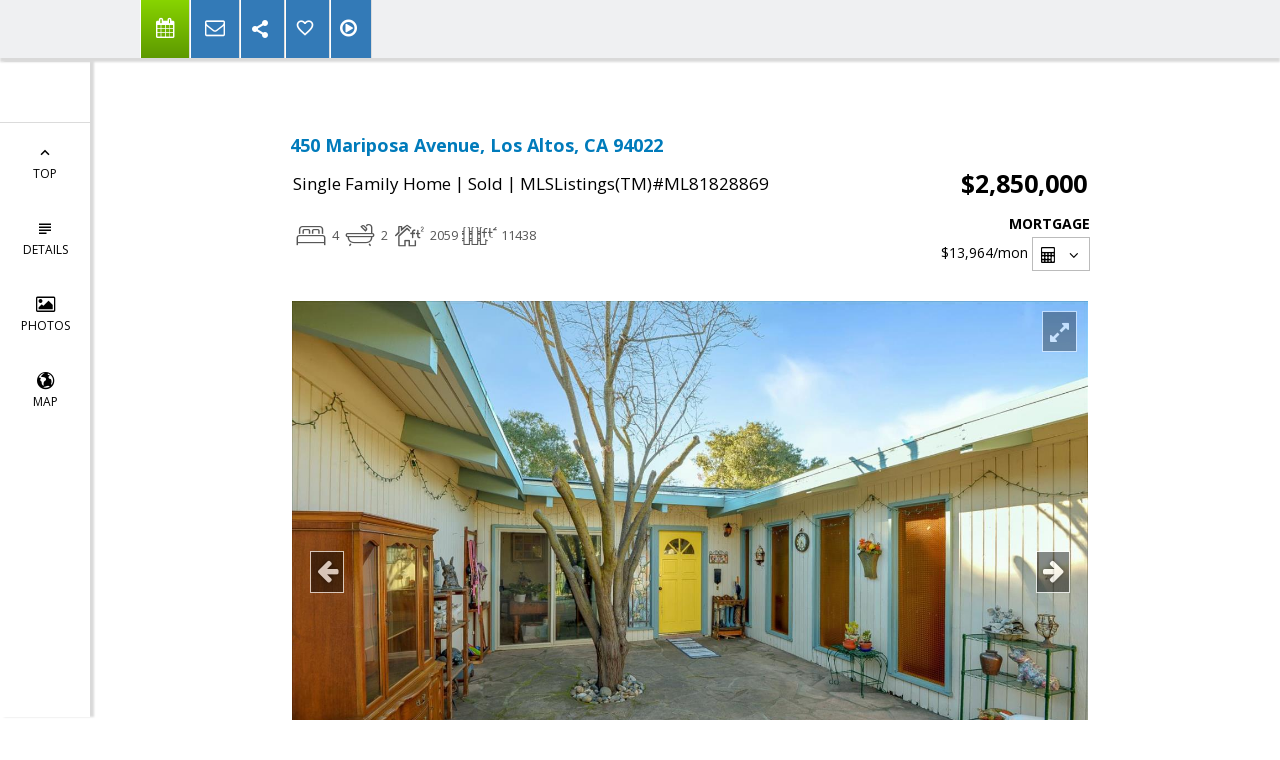

--- FILE ---
content_type: text/html; charset=utf-8
request_url: https://www.google.com/recaptcha/api2/anchor?ar=1&k=6LcGuSAUAAAAAMb457bWlGuEZ6IUGB1SNkLgHvC3&co=aHR0cHM6Ly9zdXNhbmtyYW1lcmhvbWVzLmNvbTo0NDM.&hl=en&v=PoyoqOPhxBO7pBk68S4YbpHZ&size=normal&anchor-ms=20000&execute-ms=30000&cb=illozijanrt6
body_size: 49492
content:
<!DOCTYPE HTML><html dir="ltr" lang="en"><head><meta http-equiv="Content-Type" content="text/html; charset=UTF-8">
<meta http-equiv="X-UA-Compatible" content="IE=edge">
<title>reCAPTCHA</title>
<style type="text/css">
/* cyrillic-ext */
@font-face {
  font-family: 'Roboto';
  font-style: normal;
  font-weight: 400;
  font-stretch: 100%;
  src: url(//fonts.gstatic.com/s/roboto/v48/KFO7CnqEu92Fr1ME7kSn66aGLdTylUAMa3GUBHMdazTgWw.woff2) format('woff2');
  unicode-range: U+0460-052F, U+1C80-1C8A, U+20B4, U+2DE0-2DFF, U+A640-A69F, U+FE2E-FE2F;
}
/* cyrillic */
@font-face {
  font-family: 'Roboto';
  font-style: normal;
  font-weight: 400;
  font-stretch: 100%;
  src: url(//fonts.gstatic.com/s/roboto/v48/KFO7CnqEu92Fr1ME7kSn66aGLdTylUAMa3iUBHMdazTgWw.woff2) format('woff2');
  unicode-range: U+0301, U+0400-045F, U+0490-0491, U+04B0-04B1, U+2116;
}
/* greek-ext */
@font-face {
  font-family: 'Roboto';
  font-style: normal;
  font-weight: 400;
  font-stretch: 100%;
  src: url(//fonts.gstatic.com/s/roboto/v48/KFO7CnqEu92Fr1ME7kSn66aGLdTylUAMa3CUBHMdazTgWw.woff2) format('woff2');
  unicode-range: U+1F00-1FFF;
}
/* greek */
@font-face {
  font-family: 'Roboto';
  font-style: normal;
  font-weight: 400;
  font-stretch: 100%;
  src: url(//fonts.gstatic.com/s/roboto/v48/KFO7CnqEu92Fr1ME7kSn66aGLdTylUAMa3-UBHMdazTgWw.woff2) format('woff2');
  unicode-range: U+0370-0377, U+037A-037F, U+0384-038A, U+038C, U+038E-03A1, U+03A3-03FF;
}
/* math */
@font-face {
  font-family: 'Roboto';
  font-style: normal;
  font-weight: 400;
  font-stretch: 100%;
  src: url(//fonts.gstatic.com/s/roboto/v48/KFO7CnqEu92Fr1ME7kSn66aGLdTylUAMawCUBHMdazTgWw.woff2) format('woff2');
  unicode-range: U+0302-0303, U+0305, U+0307-0308, U+0310, U+0312, U+0315, U+031A, U+0326-0327, U+032C, U+032F-0330, U+0332-0333, U+0338, U+033A, U+0346, U+034D, U+0391-03A1, U+03A3-03A9, U+03B1-03C9, U+03D1, U+03D5-03D6, U+03F0-03F1, U+03F4-03F5, U+2016-2017, U+2034-2038, U+203C, U+2040, U+2043, U+2047, U+2050, U+2057, U+205F, U+2070-2071, U+2074-208E, U+2090-209C, U+20D0-20DC, U+20E1, U+20E5-20EF, U+2100-2112, U+2114-2115, U+2117-2121, U+2123-214F, U+2190, U+2192, U+2194-21AE, U+21B0-21E5, U+21F1-21F2, U+21F4-2211, U+2213-2214, U+2216-22FF, U+2308-230B, U+2310, U+2319, U+231C-2321, U+2336-237A, U+237C, U+2395, U+239B-23B7, U+23D0, U+23DC-23E1, U+2474-2475, U+25AF, U+25B3, U+25B7, U+25BD, U+25C1, U+25CA, U+25CC, U+25FB, U+266D-266F, U+27C0-27FF, U+2900-2AFF, U+2B0E-2B11, U+2B30-2B4C, U+2BFE, U+3030, U+FF5B, U+FF5D, U+1D400-1D7FF, U+1EE00-1EEFF;
}
/* symbols */
@font-face {
  font-family: 'Roboto';
  font-style: normal;
  font-weight: 400;
  font-stretch: 100%;
  src: url(//fonts.gstatic.com/s/roboto/v48/KFO7CnqEu92Fr1ME7kSn66aGLdTylUAMaxKUBHMdazTgWw.woff2) format('woff2');
  unicode-range: U+0001-000C, U+000E-001F, U+007F-009F, U+20DD-20E0, U+20E2-20E4, U+2150-218F, U+2190, U+2192, U+2194-2199, U+21AF, U+21E6-21F0, U+21F3, U+2218-2219, U+2299, U+22C4-22C6, U+2300-243F, U+2440-244A, U+2460-24FF, U+25A0-27BF, U+2800-28FF, U+2921-2922, U+2981, U+29BF, U+29EB, U+2B00-2BFF, U+4DC0-4DFF, U+FFF9-FFFB, U+10140-1018E, U+10190-1019C, U+101A0, U+101D0-101FD, U+102E0-102FB, U+10E60-10E7E, U+1D2C0-1D2D3, U+1D2E0-1D37F, U+1F000-1F0FF, U+1F100-1F1AD, U+1F1E6-1F1FF, U+1F30D-1F30F, U+1F315, U+1F31C, U+1F31E, U+1F320-1F32C, U+1F336, U+1F378, U+1F37D, U+1F382, U+1F393-1F39F, U+1F3A7-1F3A8, U+1F3AC-1F3AF, U+1F3C2, U+1F3C4-1F3C6, U+1F3CA-1F3CE, U+1F3D4-1F3E0, U+1F3ED, U+1F3F1-1F3F3, U+1F3F5-1F3F7, U+1F408, U+1F415, U+1F41F, U+1F426, U+1F43F, U+1F441-1F442, U+1F444, U+1F446-1F449, U+1F44C-1F44E, U+1F453, U+1F46A, U+1F47D, U+1F4A3, U+1F4B0, U+1F4B3, U+1F4B9, U+1F4BB, U+1F4BF, U+1F4C8-1F4CB, U+1F4D6, U+1F4DA, U+1F4DF, U+1F4E3-1F4E6, U+1F4EA-1F4ED, U+1F4F7, U+1F4F9-1F4FB, U+1F4FD-1F4FE, U+1F503, U+1F507-1F50B, U+1F50D, U+1F512-1F513, U+1F53E-1F54A, U+1F54F-1F5FA, U+1F610, U+1F650-1F67F, U+1F687, U+1F68D, U+1F691, U+1F694, U+1F698, U+1F6AD, U+1F6B2, U+1F6B9-1F6BA, U+1F6BC, U+1F6C6-1F6CF, U+1F6D3-1F6D7, U+1F6E0-1F6EA, U+1F6F0-1F6F3, U+1F6F7-1F6FC, U+1F700-1F7FF, U+1F800-1F80B, U+1F810-1F847, U+1F850-1F859, U+1F860-1F887, U+1F890-1F8AD, U+1F8B0-1F8BB, U+1F8C0-1F8C1, U+1F900-1F90B, U+1F93B, U+1F946, U+1F984, U+1F996, U+1F9E9, U+1FA00-1FA6F, U+1FA70-1FA7C, U+1FA80-1FA89, U+1FA8F-1FAC6, U+1FACE-1FADC, U+1FADF-1FAE9, U+1FAF0-1FAF8, U+1FB00-1FBFF;
}
/* vietnamese */
@font-face {
  font-family: 'Roboto';
  font-style: normal;
  font-weight: 400;
  font-stretch: 100%;
  src: url(//fonts.gstatic.com/s/roboto/v48/KFO7CnqEu92Fr1ME7kSn66aGLdTylUAMa3OUBHMdazTgWw.woff2) format('woff2');
  unicode-range: U+0102-0103, U+0110-0111, U+0128-0129, U+0168-0169, U+01A0-01A1, U+01AF-01B0, U+0300-0301, U+0303-0304, U+0308-0309, U+0323, U+0329, U+1EA0-1EF9, U+20AB;
}
/* latin-ext */
@font-face {
  font-family: 'Roboto';
  font-style: normal;
  font-weight: 400;
  font-stretch: 100%;
  src: url(//fonts.gstatic.com/s/roboto/v48/KFO7CnqEu92Fr1ME7kSn66aGLdTylUAMa3KUBHMdazTgWw.woff2) format('woff2');
  unicode-range: U+0100-02BA, U+02BD-02C5, U+02C7-02CC, U+02CE-02D7, U+02DD-02FF, U+0304, U+0308, U+0329, U+1D00-1DBF, U+1E00-1E9F, U+1EF2-1EFF, U+2020, U+20A0-20AB, U+20AD-20C0, U+2113, U+2C60-2C7F, U+A720-A7FF;
}
/* latin */
@font-face {
  font-family: 'Roboto';
  font-style: normal;
  font-weight: 400;
  font-stretch: 100%;
  src: url(//fonts.gstatic.com/s/roboto/v48/KFO7CnqEu92Fr1ME7kSn66aGLdTylUAMa3yUBHMdazQ.woff2) format('woff2');
  unicode-range: U+0000-00FF, U+0131, U+0152-0153, U+02BB-02BC, U+02C6, U+02DA, U+02DC, U+0304, U+0308, U+0329, U+2000-206F, U+20AC, U+2122, U+2191, U+2193, U+2212, U+2215, U+FEFF, U+FFFD;
}
/* cyrillic-ext */
@font-face {
  font-family: 'Roboto';
  font-style: normal;
  font-weight: 500;
  font-stretch: 100%;
  src: url(//fonts.gstatic.com/s/roboto/v48/KFO7CnqEu92Fr1ME7kSn66aGLdTylUAMa3GUBHMdazTgWw.woff2) format('woff2');
  unicode-range: U+0460-052F, U+1C80-1C8A, U+20B4, U+2DE0-2DFF, U+A640-A69F, U+FE2E-FE2F;
}
/* cyrillic */
@font-face {
  font-family: 'Roboto';
  font-style: normal;
  font-weight: 500;
  font-stretch: 100%;
  src: url(//fonts.gstatic.com/s/roboto/v48/KFO7CnqEu92Fr1ME7kSn66aGLdTylUAMa3iUBHMdazTgWw.woff2) format('woff2');
  unicode-range: U+0301, U+0400-045F, U+0490-0491, U+04B0-04B1, U+2116;
}
/* greek-ext */
@font-face {
  font-family: 'Roboto';
  font-style: normal;
  font-weight: 500;
  font-stretch: 100%;
  src: url(//fonts.gstatic.com/s/roboto/v48/KFO7CnqEu92Fr1ME7kSn66aGLdTylUAMa3CUBHMdazTgWw.woff2) format('woff2');
  unicode-range: U+1F00-1FFF;
}
/* greek */
@font-face {
  font-family: 'Roboto';
  font-style: normal;
  font-weight: 500;
  font-stretch: 100%;
  src: url(//fonts.gstatic.com/s/roboto/v48/KFO7CnqEu92Fr1ME7kSn66aGLdTylUAMa3-UBHMdazTgWw.woff2) format('woff2');
  unicode-range: U+0370-0377, U+037A-037F, U+0384-038A, U+038C, U+038E-03A1, U+03A3-03FF;
}
/* math */
@font-face {
  font-family: 'Roboto';
  font-style: normal;
  font-weight: 500;
  font-stretch: 100%;
  src: url(//fonts.gstatic.com/s/roboto/v48/KFO7CnqEu92Fr1ME7kSn66aGLdTylUAMawCUBHMdazTgWw.woff2) format('woff2');
  unicode-range: U+0302-0303, U+0305, U+0307-0308, U+0310, U+0312, U+0315, U+031A, U+0326-0327, U+032C, U+032F-0330, U+0332-0333, U+0338, U+033A, U+0346, U+034D, U+0391-03A1, U+03A3-03A9, U+03B1-03C9, U+03D1, U+03D5-03D6, U+03F0-03F1, U+03F4-03F5, U+2016-2017, U+2034-2038, U+203C, U+2040, U+2043, U+2047, U+2050, U+2057, U+205F, U+2070-2071, U+2074-208E, U+2090-209C, U+20D0-20DC, U+20E1, U+20E5-20EF, U+2100-2112, U+2114-2115, U+2117-2121, U+2123-214F, U+2190, U+2192, U+2194-21AE, U+21B0-21E5, U+21F1-21F2, U+21F4-2211, U+2213-2214, U+2216-22FF, U+2308-230B, U+2310, U+2319, U+231C-2321, U+2336-237A, U+237C, U+2395, U+239B-23B7, U+23D0, U+23DC-23E1, U+2474-2475, U+25AF, U+25B3, U+25B7, U+25BD, U+25C1, U+25CA, U+25CC, U+25FB, U+266D-266F, U+27C0-27FF, U+2900-2AFF, U+2B0E-2B11, U+2B30-2B4C, U+2BFE, U+3030, U+FF5B, U+FF5D, U+1D400-1D7FF, U+1EE00-1EEFF;
}
/* symbols */
@font-face {
  font-family: 'Roboto';
  font-style: normal;
  font-weight: 500;
  font-stretch: 100%;
  src: url(//fonts.gstatic.com/s/roboto/v48/KFO7CnqEu92Fr1ME7kSn66aGLdTylUAMaxKUBHMdazTgWw.woff2) format('woff2');
  unicode-range: U+0001-000C, U+000E-001F, U+007F-009F, U+20DD-20E0, U+20E2-20E4, U+2150-218F, U+2190, U+2192, U+2194-2199, U+21AF, U+21E6-21F0, U+21F3, U+2218-2219, U+2299, U+22C4-22C6, U+2300-243F, U+2440-244A, U+2460-24FF, U+25A0-27BF, U+2800-28FF, U+2921-2922, U+2981, U+29BF, U+29EB, U+2B00-2BFF, U+4DC0-4DFF, U+FFF9-FFFB, U+10140-1018E, U+10190-1019C, U+101A0, U+101D0-101FD, U+102E0-102FB, U+10E60-10E7E, U+1D2C0-1D2D3, U+1D2E0-1D37F, U+1F000-1F0FF, U+1F100-1F1AD, U+1F1E6-1F1FF, U+1F30D-1F30F, U+1F315, U+1F31C, U+1F31E, U+1F320-1F32C, U+1F336, U+1F378, U+1F37D, U+1F382, U+1F393-1F39F, U+1F3A7-1F3A8, U+1F3AC-1F3AF, U+1F3C2, U+1F3C4-1F3C6, U+1F3CA-1F3CE, U+1F3D4-1F3E0, U+1F3ED, U+1F3F1-1F3F3, U+1F3F5-1F3F7, U+1F408, U+1F415, U+1F41F, U+1F426, U+1F43F, U+1F441-1F442, U+1F444, U+1F446-1F449, U+1F44C-1F44E, U+1F453, U+1F46A, U+1F47D, U+1F4A3, U+1F4B0, U+1F4B3, U+1F4B9, U+1F4BB, U+1F4BF, U+1F4C8-1F4CB, U+1F4D6, U+1F4DA, U+1F4DF, U+1F4E3-1F4E6, U+1F4EA-1F4ED, U+1F4F7, U+1F4F9-1F4FB, U+1F4FD-1F4FE, U+1F503, U+1F507-1F50B, U+1F50D, U+1F512-1F513, U+1F53E-1F54A, U+1F54F-1F5FA, U+1F610, U+1F650-1F67F, U+1F687, U+1F68D, U+1F691, U+1F694, U+1F698, U+1F6AD, U+1F6B2, U+1F6B9-1F6BA, U+1F6BC, U+1F6C6-1F6CF, U+1F6D3-1F6D7, U+1F6E0-1F6EA, U+1F6F0-1F6F3, U+1F6F7-1F6FC, U+1F700-1F7FF, U+1F800-1F80B, U+1F810-1F847, U+1F850-1F859, U+1F860-1F887, U+1F890-1F8AD, U+1F8B0-1F8BB, U+1F8C0-1F8C1, U+1F900-1F90B, U+1F93B, U+1F946, U+1F984, U+1F996, U+1F9E9, U+1FA00-1FA6F, U+1FA70-1FA7C, U+1FA80-1FA89, U+1FA8F-1FAC6, U+1FACE-1FADC, U+1FADF-1FAE9, U+1FAF0-1FAF8, U+1FB00-1FBFF;
}
/* vietnamese */
@font-face {
  font-family: 'Roboto';
  font-style: normal;
  font-weight: 500;
  font-stretch: 100%;
  src: url(//fonts.gstatic.com/s/roboto/v48/KFO7CnqEu92Fr1ME7kSn66aGLdTylUAMa3OUBHMdazTgWw.woff2) format('woff2');
  unicode-range: U+0102-0103, U+0110-0111, U+0128-0129, U+0168-0169, U+01A0-01A1, U+01AF-01B0, U+0300-0301, U+0303-0304, U+0308-0309, U+0323, U+0329, U+1EA0-1EF9, U+20AB;
}
/* latin-ext */
@font-face {
  font-family: 'Roboto';
  font-style: normal;
  font-weight: 500;
  font-stretch: 100%;
  src: url(//fonts.gstatic.com/s/roboto/v48/KFO7CnqEu92Fr1ME7kSn66aGLdTylUAMa3KUBHMdazTgWw.woff2) format('woff2');
  unicode-range: U+0100-02BA, U+02BD-02C5, U+02C7-02CC, U+02CE-02D7, U+02DD-02FF, U+0304, U+0308, U+0329, U+1D00-1DBF, U+1E00-1E9F, U+1EF2-1EFF, U+2020, U+20A0-20AB, U+20AD-20C0, U+2113, U+2C60-2C7F, U+A720-A7FF;
}
/* latin */
@font-face {
  font-family: 'Roboto';
  font-style: normal;
  font-weight: 500;
  font-stretch: 100%;
  src: url(//fonts.gstatic.com/s/roboto/v48/KFO7CnqEu92Fr1ME7kSn66aGLdTylUAMa3yUBHMdazQ.woff2) format('woff2');
  unicode-range: U+0000-00FF, U+0131, U+0152-0153, U+02BB-02BC, U+02C6, U+02DA, U+02DC, U+0304, U+0308, U+0329, U+2000-206F, U+20AC, U+2122, U+2191, U+2193, U+2212, U+2215, U+FEFF, U+FFFD;
}
/* cyrillic-ext */
@font-face {
  font-family: 'Roboto';
  font-style: normal;
  font-weight: 900;
  font-stretch: 100%;
  src: url(//fonts.gstatic.com/s/roboto/v48/KFO7CnqEu92Fr1ME7kSn66aGLdTylUAMa3GUBHMdazTgWw.woff2) format('woff2');
  unicode-range: U+0460-052F, U+1C80-1C8A, U+20B4, U+2DE0-2DFF, U+A640-A69F, U+FE2E-FE2F;
}
/* cyrillic */
@font-face {
  font-family: 'Roboto';
  font-style: normal;
  font-weight: 900;
  font-stretch: 100%;
  src: url(//fonts.gstatic.com/s/roboto/v48/KFO7CnqEu92Fr1ME7kSn66aGLdTylUAMa3iUBHMdazTgWw.woff2) format('woff2');
  unicode-range: U+0301, U+0400-045F, U+0490-0491, U+04B0-04B1, U+2116;
}
/* greek-ext */
@font-face {
  font-family: 'Roboto';
  font-style: normal;
  font-weight: 900;
  font-stretch: 100%;
  src: url(//fonts.gstatic.com/s/roboto/v48/KFO7CnqEu92Fr1ME7kSn66aGLdTylUAMa3CUBHMdazTgWw.woff2) format('woff2');
  unicode-range: U+1F00-1FFF;
}
/* greek */
@font-face {
  font-family: 'Roboto';
  font-style: normal;
  font-weight: 900;
  font-stretch: 100%;
  src: url(//fonts.gstatic.com/s/roboto/v48/KFO7CnqEu92Fr1ME7kSn66aGLdTylUAMa3-UBHMdazTgWw.woff2) format('woff2');
  unicode-range: U+0370-0377, U+037A-037F, U+0384-038A, U+038C, U+038E-03A1, U+03A3-03FF;
}
/* math */
@font-face {
  font-family: 'Roboto';
  font-style: normal;
  font-weight: 900;
  font-stretch: 100%;
  src: url(//fonts.gstatic.com/s/roboto/v48/KFO7CnqEu92Fr1ME7kSn66aGLdTylUAMawCUBHMdazTgWw.woff2) format('woff2');
  unicode-range: U+0302-0303, U+0305, U+0307-0308, U+0310, U+0312, U+0315, U+031A, U+0326-0327, U+032C, U+032F-0330, U+0332-0333, U+0338, U+033A, U+0346, U+034D, U+0391-03A1, U+03A3-03A9, U+03B1-03C9, U+03D1, U+03D5-03D6, U+03F0-03F1, U+03F4-03F5, U+2016-2017, U+2034-2038, U+203C, U+2040, U+2043, U+2047, U+2050, U+2057, U+205F, U+2070-2071, U+2074-208E, U+2090-209C, U+20D0-20DC, U+20E1, U+20E5-20EF, U+2100-2112, U+2114-2115, U+2117-2121, U+2123-214F, U+2190, U+2192, U+2194-21AE, U+21B0-21E5, U+21F1-21F2, U+21F4-2211, U+2213-2214, U+2216-22FF, U+2308-230B, U+2310, U+2319, U+231C-2321, U+2336-237A, U+237C, U+2395, U+239B-23B7, U+23D0, U+23DC-23E1, U+2474-2475, U+25AF, U+25B3, U+25B7, U+25BD, U+25C1, U+25CA, U+25CC, U+25FB, U+266D-266F, U+27C0-27FF, U+2900-2AFF, U+2B0E-2B11, U+2B30-2B4C, U+2BFE, U+3030, U+FF5B, U+FF5D, U+1D400-1D7FF, U+1EE00-1EEFF;
}
/* symbols */
@font-face {
  font-family: 'Roboto';
  font-style: normal;
  font-weight: 900;
  font-stretch: 100%;
  src: url(//fonts.gstatic.com/s/roboto/v48/KFO7CnqEu92Fr1ME7kSn66aGLdTylUAMaxKUBHMdazTgWw.woff2) format('woff2');
  unicode-range: U+0001-000C, U+000E-001F, U+007F-009F, U+20DD-20E0, U+20E2-20E4, U+2150-218F, U+2190, U+2192, U+2194-2199, U+21AF, U+21E6-21F0, U+21F3, U+2218-2219, U+2299, U+22C4-22C6, U+2300-243F, U+2440-244A, U+2460-24FF, U+25A0-27BF, U+2800-28FF, U+2921-2922, U+2981, U+29BF, U+29EB, U+2B00-2BFF, U+4DC0-4DFF, U+FFF9-FFFB, U+10140-1018E, U+10190-1019C, U+101A0, U+101D0-101FD, U+102E0-102FB, U+10E60-10E7E, U+1D2C0-1D2D3, U+1D2E0-1D37F, U+1F000-1F0FF, U+1F100-1F1AD, U+1F1E6-1F1FF, U+1F30D-1F30F, U+1F315, U+1F31C, U+1F31E, U+1F320-1F32C, U+1F336, U+1F378, U+1F37D, U+1F382, U+1F393-1F39F, U+1F3A7-1F3A8, U+1F3AC-1F3AF, U+1F3C2, U+1F3C4-1F3C6, U+1F3CA-1F3CE, U+1F3D4-1F3E0, U+1F3ED, U+1F3F1-1F3F3, U+1F3F5-1F3F7, U+1F408, U+1F415, U+1F41F, U+1F426, U+1F43F, U+1F441-1F442, U+1F444, U+1F446-1F449, U+1F44C-1F44E, U+1F453, U+1F46A, U+1F47D, U+1F4A3, U+1F4B0, U+1F4B3, U+1F4B9, U+1F4BB, U+1F4BF, U+1F4C8-1F4CB, U+1F4D6, U+1F4DA, U+1F4DF, U+1F4E3-1F4E6, U+1F4EA-1F4ED, U+1F4F7, U+1F4F9-1F4FB, U+1F4FD-1F4FE, U+1F503, U+1F507-1F50B, U+1F50D, U+1F512-1F513, U+1F53E-1F54A, U+1F54F-1F5FA, U+1F610, U+1F650-1F67F, U+1F687, U+1F68D, U+1F691, U+1F694, U+1F698, U+1F6AD, U+1F6B2, U+1F6B9-1F6BA, U+1F6BC, U+1F6C6-1F6CF, U+1F6D3-1F6D7, U+1F6E0-1F6EA, U+1F6F0-1F6F3, U+1F6F7-1F6FC, U+1F700-1F7FF, U+1F800-1F80B, U+1F810-1F847, U+1F850-1F859, U+1F860-1F887, U+1F890-1F8AD, U+1F8B0-1F8BB, U+1F8C0-1F8C1, U+1F900-1F90B, U+1F93B, U+1F946, U+1F984, U+1F996, U+1F9E9, U+1FA00-1FA6F, U+1FA70-1FA7C, U+1FA80-1FA89, U+1FA8F-1FAC6, U+1FACE-1FADC, U+1FADF-1FAE9, U+1FAF0-1FAF8, U+1FB00-1FBFF;
}
/* vietnamese */
@font-face {
  font-family: 'Roboto';
  font-style: normal;
  font-weight: 900;
  font-stretch: 100%;
  src: url(//fonts.gstatic.com/s/roboto/v48/KFO7CnqEu92Fr1ME7kSn66aGLdTylUAMa3OUBHMdazTgWw.woff2) format('woff2');
  unicode-range: U+0102-0103, U+0110-0111, U+0128-0129, U+0168-0169, U+01A0-01A1, U+01AF-01B0, U+0300-0301, U+0303-0304, U+0308-0309, U+0323, U+0329, U+1EA0-1EF9, U+20AB;
}
/* latin-ext */
@font-face {
  font-family: 'Roboto';
  font-style: normal;
  font-weight: 900;
  font-stretch: 100%;
  src: url(//fonts.gstatic.com/s/roboto/v48/KFO7CnqEu92Fr1ME7kSn66aGLdTylUAMa3KUBHMdazTgWw.woff2) format('woff2');
  unicode-range: U+0100-02BA, U+02BD-02C5, U+02C7-02CC, U+02CE-02D7, U+02DD-02FF, U+0304, U+0308, U+0329, U+1D00-1DBF, U+1E00-1E9F, U+1EF2-1EFF, U+2020, U+20A0-20AB, U+20AD-20C0, U+2113, U+2C60-2C7F, U+A720-A7FF;
}
/* latin */
@font-face {
  font-family: 'Roboto';
  font-style: normal;
  font-weight: 900;
  font-stretch: 100%;
  src: url(//fonts.gstatic.com/s/roboto/v48/KFO7CnqEu92Fr1ME7kSn66aGLdTylUAMa3yUBHMdazQ.woff2) format('woff2');
  unicode-range: U+0000-00FF, U+0131, U+0152-0153, U+02BB-02BC, U+02C6, U+02DA, U+02DC, U+0304, U+0308, U+0329, U+2000-206F, U+20AC, U+2122, U+2191, U+2193, U+2212, U+2215, U+FEFF, U+FFFD;
}

</style>
<link rel="stylesheet" type="text/css" href="https://www.gstatic.com/recaptcha/releases/PoyoqOPhxBO7pBk68S4YbpHZ/styles__ltr.css">
<script nonce="cHqVhOaDd7dAmPa2JaP5CQ" type="text/javascript">window['__recaptcha_api'] = 'https://www.google.com/recaptcha/api2/';</script>
<script type="text/javascript" src="https://www.gstatic.com/recaptcha/releases/PoyoqOPhxBO7pBk68S4YbpHZ/recaptcha__en.js" nonce="cHqVhOaDd7dAmPa2JaP5CQ">
      
    </script></head>
<body><div id="rc-anchor-alert" class="rc-anchor-alert"></div>
<input type="hidden" id="recaptcha-token" value="[base64]">
<script type="text/javascript" nonce="cHqVhOaDd7dAmPa2JaP5CQ">
      recaptcha.anchor.Main.init("[\x22ainput\x22,[\x22bgdata\x22,\x22\x22,\[base64]/[base64]/[base64]/[base64]/[base64]/UltsKytdPUU6KEU8MjA0OD9SW2wrK109RT4+NnwxOTI6KChFJjY0NTEyKT09NTUyOTYmJk0rMTxjLmxlbmd0aCYmKGMuY2hhckNvZGVBdChNKzEpJjY0NTEyKT09NTYzMjA/[base64]/[base64]/[base64]/[base64]/[base64]/[base64]/[base64]\x22,\[base64]\x22,\x22bkpRw7bDrsKkb0FtS8OZwqZUw7wFw4QlOC5FexkQAcK3UMOXwrrDqMKDwo/Cu2jDkcOHFcKHK8KhEcKmw5zDmcKcw4DCry7CmRw1JV9RVE/DlMO3QcOjIsK3NMKgwoM0CnxSbVPCmw/Co25MwozDqH5+dMKFwoXDl8KiwqVvw4VnwrXDhcKLwrTClsOnL8Kdw7LDgMOKwr4geCjCnsKkw5nCv8OSCXbDqcOTwr/DtMKQLTTDiQIswqZrIsKswobDnzxLw5gzRsOsfWo6TElMwpTDlH0tE8OHYMKnOGAzU3pFFsO8w7DCjMKbS8KWKRd7H3HCgBgIfADCl8KDwoHCgXzDqHHDv8OuwqTCpR/DrwLCrsO9BcKqMMK+wrzCt8OqBcKqesOQw7nCnTPCj3/Cj0c4w7bCk8OwIShbwrLDgDpzw782w5F8wrl8K2Evwqczw6l3XRtyaUfDiWrDm8OCVgN1wqsPeBfCslIoRMKrP8OSw6rCqA/CvsKswqLCi8OtYsOoeSvCgidrw7PDnEHDgsOaw58Zwq7DgcKjMiHDoQo6woPDlT5oTSnDssOqwosSw53DlCR6PMKXw4dowqvDmMKCw7XDq3EDw4nCs8KwwoJlwqRSDsOOw6/Cp8KZFsONGsKBworCvcK2w75jw4TCncKPw6tsdcK8d8OhJcOKw7TCn07CrMO7NCzDoWvCqlwtwqjCjMKkMsOTwpUzwo40IlYtwqoFBcKvw54NNUwpwoEgwonDt1jCn8KpFHwSw6nCuSpmGMOUwr/[base64]/[base64]/[base64]/DocOResO5wrfCkDVfAjrDtcOPwprCqV/DpTghw7FyZFfCuMOqwrgHa8OuB8KoBnxjw67ChktKw4BvOEHDpcO0Nl5Uwpl8w67CgsO0w4s+wpvCqsOhZsKCw7sbaQp5Rg1iWMOrC8O3wqg1wr0/[base64]/CrFdPUDpKwqY+wqjCph4+w7gfw4gGw63DtsO1Q8K2ecOkworChMK5woDCoiE8w5rCjcOPex4bc8KjDCXCvxnCtCXCisKqcMKww7/DpcO3XRHCgsK+w7kvD8KWw4jDjnTCrsKzE1TDpW/Dli/DtW/ClcOuw6xJw47ChAnCmx01w6gewol0JcOaJcKbw7Viw7hBwr/CiXPDnm4Qw73DviTCjHHDpDUdwr3CrMKTw5RieA3DlxHCpMOtw74zw7nDrsK7wrbCtX7Cp8OywpzDpMOHw6I2IzrCk13DjSwkPG7DjEwAw5MUw7bCqFfCv3/[base64]/CrALDgcO6woDCtFN1w57Ckn3DtcKnJGDCocOBAMOSw7gyBU7Ch3kIQVLDgsKoZsOVwpgRwp9KHR93w5LDucK7AMKawolewrTDt8OldMOnCwBowrF/dcKrwpDCryjCgMOabsOwaXLDmWlQK8KXwr8+w4LChMOhdA8fdnhJwqRhw6otDMKQw7AdwpTClB9ZwoPCmGdnwpbCowxaTMK/w7/DlsKpw5HDtR5MCBXDn8OuaBhvf8KBGyzCvk/CnsOPKXHCoQU3H3bDgTnCmsOFwrbDvcODDmbDjRU5wrDCpgAIwqHDo8K8woJGw7/DtQ1nAA/[base64]/ClMO7wrTDvAHDoDnDjsKNw6tlDB5ROMOdQg8EwoYgwqExasKYwqJbUCLCgMOVw7/[base64]/Ct30QY1VVY1HDgTrDoXLDk8O7fiogcsODwofDq03DmjnDoMKPwqzCm8Orwottwo4nXGzDqnHDvCfDkS3ChDTDnsOPZcKkT8KJwoHDoUUrEVzDo8OowpZIw4ljeDfCvxQFOStswpx4Nz0Yw7Eew6DCk8Okw5YMP8Kuwq1zUB9rdwnDusK8LcKSQcO/DX9vwqVYKcOOX2dawr4Fw4YDw7LDqsOZwpgffQDDpsKtw7PDlgJ9Fl1DXMKyPWTCoMKjwoJEesK1e0AOJcO6VMOlwro/GXooV8OYYlPDsQrCpMK5w4DCl8OJS8Ojwp5Rw7vDkcK9IQvCvsKDX8OhDxhRTMO+CE/CjBQGwqzCvS3DjV/[base64]/w7/Du0sqQAbCsRFmwpkSwrXChgzDpjZCw6FswoDDiFXCs8KmUcKDwqPCiAh/wrHDsnM6bMKna0c4w652w5EGw4Zvw6BCQ8OUDsOUesOLS8OsFcOCw4HCrU3ConDCi8Kew5fDt8K0LGLDikkSwo/CtMOUwrDDl8K4EyM0wo9bwrXCvG4tHcOHwpjCiAkOwrNTw60/csOLwqfDtFAWVUBGMMKHE8OQwqs+GsKgW3LCk8K6E8O5KsOhwrEiQsK3YMKAw4hnSB3CrwXCgRhqw6U8VwXDg8K1IcKYwrgcecKlfsKgG3PCscO0asKHw4vChcKhZGBKwr10wp/DsXF6wr3DswBLwoLCgMKjM1NFCwYsVMOeOXzCjD5jVxB0AQfDkjHCs8OfHGksw49HGMOpDcKvRMOlwqpMwqfDuH1QOiLCnCxAFxUZw71ZSw/Ci8ONDFPCrT1nwpppJjEvw5LCv8Ouw6bCj8KEw71Ww5fDlCRbwoDDi8Ogw4DDicOXSyMERcOuaHzCh8K9UsK0K23ChXMSw6HCkMKNw5jDs8Kuw4MATcOAIR/Dq8Oyw7l0w6jDtxPDr8OwQsOAf8OiXsKOA3xRw4kVW8OJK2TCjsOBYmLCv2LDhG5rRsOYwqkDwpxQw55+w7xKwrJGw4F1BVQAwqBbw71OXRDDscKFDMOWRsKHP8KDd8Ofe37CpQEUw6lkbiTCtMOlD10EW8KUXz7ChsOQa8OQwp/DoMK+YCvDjMK8KDnCqMKNw4PCpsOgwosOS8Kdw7VrIB7Dmg/[base64]/[base64]/CrsOqGsKZwrvCsMOBwokNR8OLw6YURDHDvSQbOMKfw43DrcKvw7MMWDvDjD7DksOdc3vDrxxyTMKnGEfDuMOnXcOyMcOuwo5mN8O0w4PChMOwwoLDiDhHc1XDp1g/w4hBw6IUeMKkwrXCg8K4w4QdwpfCogkNwpnCmsKDworCqUwTwqh3wqF/I8KYw4jCuRjCqVPDm8OCXcKSw5nDrcKiE8OwwpHCnsK+wrE8w7kLekbDsMKdPA1cwqrDjMOlwqnDtsKQwqx3wrPDv8Ozw6E5wrrCvcKywqHCocOWLQ8/[base64]/ZMO9w5PDqMKEQ8KswrFrwoRowq3CqE3CqnHDm8O0KcKSV8K0woTDkzlCSVkewo7CjsO4Y8OJwrAgL8O6XRLCksKnw6HCrjLCocKOw6vCrsOIHsO0VT5NS8KLBzlLwpkPw7jDn00Owqtyw6dAcyXDtcOzw7VsEcKew4/DpCFUd8Oyw63DgWDCuiM2w7dZwpESFMKGUnkDwqTDqsOOMW9Rw7Q+w73DrjdxwrPCgBAEUgTCsXQwbcKow7zDuBh6BsO0WmILPMOvEhUsw4XDkMOgIjPCmMOTwp/DpFMqwoLDhMKwwrEvw5rCpMOFJ8O+TShOwrrDqH3DnnhpwrTCiRY/wo3DscKiKk0cKcK3BCt2KivCv8KtbsKkwrTDgcO+bVEWwqlYLcKwfMO/DsOtJ8OuFMOqwqbDqsO0CHzCgDcqw4bCqcKMRcKrw6d4w6LDjMO4FD1HasOjw4vCu8ORaVAzTMORwoRkw7rDkS/CgcOowo9HVMKFTsKnGMKowozCuMOTZEVow7Qzw7UQwrPCtHHCgMKtHMOBw7zDligrwqBjwp9Lwqtbw7jDgn3DvjDCkU9Vw77ChcOBwprDsXbCosO4w7fDhW/[base64]/CgxJQVAVPOE1GW29/w7TCmAZGG8OGHMKqKT1EfMKWw4/CmhVKezHClh8YHl4nDCDDuVLDs1XCkyLCqMOiWMO3TMK2NsKcPcOwEGkTPStYeMKkSm8cw7HDjsOdY8Kcw7hvw4wgw4PDoMOqwp8QwrzDp2bDmMOaK8Khw5xfHAoXESXCv3AmPQ/[base64]/DocOrwopyPj3CtMO/W8KNwoPCplnCshc/wrwwwowEw4slBxrCkXckwr7CssKDQMKfGWLCs8KMwrpzw5DDojNJwp9nOgTCk2zCnR5AwoMHwr5Yw4pEYl7CmMKlwqkSXxdEcXgaJHY0b8KOUxkNw4Fww6jCqcO/wrhbGWF6w6UECgxewrnDg8OQB2TCjgZ6NcKxSVsrZsKew6nCmsOqwos1V8KbWnZgE8KiWcKcwp8gQ8OYFWDCrsOeworCk8O9ZMKqYz3CmMKKw7XChxPDh8Ksw4Ujw6wQwonDqsKBw6ckbyoGaMOcw5Z6wrXDlwU9wp83b8Orw78EwqR1F8OTZMK7w5/Dv8K7WMKMwqs/[base64]/Cg28cD8KBasKDeMOtVMOUZsOtDkPCp8K9BcOtw4HCjcOtDcKFw4JBHVnClnfDqQbCnMOXw7tRJxXCnDTCmlN+wo5rw4Zdw65EQkB4wowYK8O7w5YEwqpcW3nCocOFw73Dr8OuwqMQRx/Dnx4UFcOpAMORw7sUw7DCgMODN8OTw6fDuHnCuznCrEzDvmrDsMKNIlXDqDhIDnLCocODwoDCosOmwrjDgcOYwpfCg0dtYGZtwpPDqgtAWnRYHFc3QMO8w7DCkQMowrrDmndPwqZZDsK1McOwwo3ClcOyR0PDg8KTDRg4w47DkcOVeS0EwoVYRcO6wp/[base64]/w4jDg8O3XRHCuMKNR3vCqTrDownCgMOEw6HCpsOJS8OxUsKDw4RqOcO0ecODw5YXJiXDpXzDocKgw4vDonlBMcK5w7pFb2VIXyRxw7/Cr3TCq2IgNl3Dp0XCosKhw4jDlcOrw6HCgH5Nwq/CkV3Ds8OAw6bDo2dhw4pCIsO6w6PCpWYswpfDi8Kuw7p7wojDuWnDt1fDvULClMOawqHDuyXDksKBJcOTRi3DtcOqW8KSFWFPcMKrccOXw5/DmcK5b8KgwqfDpMKNZMOzw5FQw6fDiMKew41jBGDCksOgw65dQ8OJcnbDrcKmAwfCqz1xd8OxRzrDthc2OsO6DMOEdsKuXTINXhxGw6zDklxcwrYSIsOsw6bCkMOhw5VTw7J6wqLCiMODPsKew6NlcjLDl8OwOcOewqMsw5EWw67DqsOxwqE/w47DpMKRw4FJw5DDu8KfwprCksKxw5tBKVLDvsOeHcO3wpzDgEBNworDp1Vyw5YMw4ICAsK1w7YSw5w0w7bCnDJjwo/Cv8OxXH/CjjUTNQcmw5t9FsKOdiQXw51Cw4zDssKnKMOBWcO/ZEPDhMKOPSPChcK2C1wDM8OQw7jDnCLDiks5CMKPaHfCrMKwYicgYsODw6PDisObMhF4wofDgjvChcKYwoPCh8Kgw5Mlwq7Cjhklw5dUwoZuw6YAfjTCiMOEwrxtwrl1SRxRwrQ5H8Oxw43DqyBWFcOFdsKRFsKywrzDssOvPMKiNMKUw4nCpTvCrF7Cpg/[base64]/DjRxff8OiP8K6w6EXCzzClsO8MCJyeSRYQHhjIcOlI0XDnzfDuV8/w4XDpkxTwph5wpnCqTjDoylbVm3DnMO/G0XClFJew4XDkxbDmsObdsKubiF9w6jCgX/CnlUDwqHCpcOydcO+TsOvw5XDqcOvfhJzckHDtMOxCRrCqMKHOcKZD8KMFy3CuW1CwqHDhXDCmUXCoWYYwoLCkMKDwrbDuGhubMOkw7YZAQorwq93w4x3MsOSw4x0wpZXFVlHwrx/YMKQw6TDlMO/[base64]/[base64]/Ci8OwIwomFG/DvMOxwq44OxRgw4cIwp7DjsK9KcOhw6Qsw7jDhlnDkcO3wpPDpMO5BcOYXsO5w4TDgcO8FcOnesOxw7fDoGHDuTrCj1BaThrDq8OQw6rDoG/CrcKKwodYw4zDimkYw4XCpwJ7WcOmWELCrBnDs3jDr2XDicKow7p9HsK3Z8K7I8OvYsKYwp3ChMKawo9dw4pmwp1EVFrCnHfDn8KIfsO/[base64]/DlBvCnMOJwo0jRDZbw44QFMKmb8OXw5/DsFQSesK1woFrQMOhwrPDjjXDsTfCo1ofN8OWw4Epwp93wrpgNHfCtsOuWlM8EMKRfksEwoJQO1rCj8KUwrE/dcOvw4M/wonDocKXw5lzw5/Ctz/CrMOTwoJww67DjMKBw49xwrcAA8KbAcOETmJkwr3DoMK9wqTDrFLDhyMvwo/DtHg5NsO5UWsdw6orwo5/KBTDm0lbw5VSwqLDlsKIwpvCmChRPsKww5LDssKjSsK9HcOIwrc0wpbDssKXO8OLUsOHUsK0SCTCjStCw5jDlsKMw7TCmxjCpcO1wrlKOnLDuVBAw6Jmf2DCpiXDq8OaB1A2e8KiM8OAwr/DqUFyw7rCs2vCoALDi8KHwogSWXHCjcKYVAp9wpYxwo4Kw5PCosOYXAxtw6XCgsKuw49BakLDnsKqw4nDhHAwwpfDk8OqEyJDQ8O4LsODw4/DvTPDqMO2w4LCjMOjNsKvXcKrXsKXw4zCl2PCuUlSwpLChHxmGy5uw6cuRn0HwpXDkXvDs8KSUMOXMcOfLsOWwpXCisO9RsObwqPDucOaQMOAwq3DrcKZBmfDlm/DvFHDsThAaiMmwoDDji3CmsOLwr3Ck8OJwog8LMKdwpo7GhQbw6p/woVvw6fDgh4pw5XCpgcBQsObwpjCk8OEaWjCh8KhNsOuDcO+az0CMXTCgsKaCsKZwq5xw43CrC82wrgLw6/ClcKxYUNyNylfwrvCrlnCn2bDrQjDuMOeQMKwwrfDpXHDmMKwWk/[base64]/DnwlHw7g3wrDDjMOHIcO+asOfeX9pdDbCpCMewpLCu0HDjwt7Q3sZw5hWWMKdw6sAbSjCicKDfcKEe8KeF8OWeSRfTDzDk3LDi8O+bsK6UcO8w5DCvTPCv8OUc24sU0DDmsKvbisWPzdBH8KJwprDoxHCkGbDnk83w5R/[base64]/DhcOnwpPDl8O2N3xsT0fDiUElwqrDpDJ4HsO1AcKpwrLDssOXwoLDtMKhwpEMfcOVwpzCvMK/[base64]/Coy5uw6hVw40hasOJwprCkgrCtcK2NsOaIMKnwrXDkknDripewrzCtsOTw5UrwrtxwrPCgsOJbBzDrGlMW2TCqSjCnCzCqDAMDjrCq8KveiElwoHCh3rCucOXXsKXT3ExIsKcYMKUw5nDo2nCg8KxS8OCw5/DvsKsw41qD3TCicO4w5R/w4nClsOZPMKJVcKowpbDmcOQwrUveMOMPsKDA8OuwroPw70lb25AdhfCosKYD3/[base64]/[base64]/wrsMwqbDtcKHw5gMwqojJC9vw4YlPBXCusK6wo4Kw5rCuh88wr8aTD16WXfCuUxNwrzDpMOUSsKYJcOqeBrCvcO/w4fDrsK7w5JgwplGMwjDpTnDkTlmwojCkU97LnbDnXVkFTNqw47Dj8KbwrFywpTCpcOVFsOCOsK0IcKUFXBXw4DDvSjCg1XDlA/CtkzCicKWOcOqcl8gJWlHK8OEw6Fqw6BdAMKIwoPDt3IjKScuw4TCjlkpcTHCsCJnw7TChUZeUMKILcOiw4LCm0BTw5gBw5/[base64]/CscOuw5XDnMOQwq4nbcO1FRzCgVLDqnV5wqp8XsO0XA1tw6UFwoTCqMOnwoZSKkAAw4JyYSXDlsK9cz5kVQh7E1B/Zm0rwqcrw5XCiQRswpMHw50hwoU4w5Qpw4MSwoE8w7zDhCrCk0RAw57Dnx57IxNHRyU5w4Y+LWIeZm7Cg8OTw4HCkWfDgFHClDDCj2JoCGUsccOhwrHDlRRhTMOTw7tTwoDDocOew7dYw6JnGsOPdMKnJivCp8KXw5drdcOUw55lwq/DninDoMKpLhbCswtyYwvCgsOuScKdw7w7w7vDpMOcw4nCmcKKHcOqwrRQw5bCmG7Cs8KOwq/DlsKdwqZxwpMAQiwUw6ojNMOzS8Omwo8dwojCtMObw6whCQTCgMOJw6vDsDzDpsOjM8OXw7DDk8Ocw6HDtsKJw67DqhobDUcdHcObcSvDggDCiUQGclYlFsOywoXDksK1W8K9w7MXL8KjHsK/[base64]/CqRd/[base64]/wq7DvcKwYsKzNcOcN8O5asKAB8KGw5XDlMOkZMKZPn5rwonDtsKsG8KtGcKlRzvDnRbCscO5w4nDtsOsIB9cw6/DtcOvwp55w43Cn8ORwqDDj8K/CEnDjUfChGbDt0DCj8K9KXLDvFMYUsOww7IZd8OpX8Ogw5k+w4/DlkHDsiE8w7bCr8Oxw4wFdsOnJBI8dcOPBH7CpCPDjMO+ZCIMVMKEQX0qwrNObknDslQdPGPDosOUwo40FmTCgU7DmkrDmgJkw7FRw4DCh8KEwovCu8OywqDDuxDCksKrCE/CosOQOMK6wpF4LMKKasKtw7Yvw696GRjDlTrDvHc/Z8KdODvCgDTDgyoMLhQtw7hcw6AXwq0rw7PCu3DCiMK3w74rXsKsIk7CriwJwqvCkcO/A3xRbsKhH8OsHTPDkcKpMXFcw7EnZcKaScKvZ3ZhGsK6w43Cl38swpAJwqfDkUnClQrDliUyVC3CrsKXwrjDtMKdRlnDg8OVbSpqBlYJwo/CqcKeQcKrExzCoMO3Fg1LB3spwr1PU8K/wpLChsO7wqs/W8OiEEkPw5PCrxtYMMKbwrTCmksAQShuw5fDusOZDsOFw4rCuE5dHsKHYnDDnVHCpmI1w7EmP8OLX8Oow4vClRXDo1U3PMO2wp5nQcOZw4jDisKUwqxNOH9JwqzCicOPMVVvFQ/Cg0xcXsOgdsOfe0Fcw4zDhS/[base64]/wpxGw4lhJsKDwqnCl8KSdQ7Cr8OKFgXCsMKuRh7CqsKjw6/CgmzDoDzCkMOmw55Mw5/ChsKpdFnDjGzCqiXDqcOfwpjDuRbDgWwOw4UaLMO5XsOmwrvCoTrDokPDvDnDjyIsLXM2wp0bwq7CmgEVYMOnKMOYw41GXDUXwrsidXnDthfDkMO/w5/DpcKRwoALwol1w7RQRsOqwrNtwoTDocKfwpgrw5XCvcKDWMOPLMO4OsO3aT85wpxEw4gmIsKCw5keBljDhMKZIcONfiLCiMK/wqLCjDHCm8KOw5Qrwo0Cwrwgw73CrQsmfcO6eRshM8Kyw7MpBBRVw4DCoDfCt2YSw7DDmRTCrHjCixBDw54Kw7/Du2NYdWbDqmrDgsKVw7FlwqA0N8KlwpfChFfDrMKOwolZw6HCkMOHw4zCn33Dg8Kvw7Qyc8OGVDXChcOpw49YfEN+wpsnScOIw53DunzDksKPw5XCsjHDp8OiU0/CsnXCvjTDqA9SA8OKbMKXQcOXWsOCw7I3VcKcQl5rwrh5FcK7w7DDkj8DGVxfdngyw5XDpcK4w7woVcOmPRMcfB97WcK4DFF6AmRAIyZ6wqYSXcOVw4cuwp/CtcOzwr5SXzpXGsKVw5s/[base64]/DvsK5BQjDuhrDt8KVVC/[base64]/CjcKYw4RWwrAkKMKvZUo5w4/CssKHemhsRyvCp8KVNkHDuwppS8OnWMKlRwJnwq7CnsOGwrvDggwFVsOYw4fCgMKMw40nw75Ow4FbwpHDg8OUWsOINsOFw6ASw4QQOMKxD0Z3w5LCjRE1w5LCjxYzwp/Dil7CnnQOw5bChsO7w4dxPCrDpsOmwp8ZO8O/YsK9wootYcOKFGYjdjfDicKqW8KaEMOwNhF3TcOkPMK4eU5sDB3Ct8Ohw4ZbHcKbWFk+KkBNw7PChcOdXETDtwnDvXLDhyHCpcOywqwaCsKKwqzCmRvDgMKzVS/CoHMgT1N+dsK1N8OgBWLDtRpDw7QZLijDjsKZw6zCoMONDAACw6TDkUxtTSrCg8KxwrPCrcOcw63Dh8KNw7TDqcO4wpVJam/CqMKRDEM5I8OOw6Usw4fDpcO5w5LDpRnDisKHwr7Cm8Kswp1ESsKrNVfDv8KPZ8KwbcOjw7PDszpWwokQwrshT8KGIxfDgcKzw4zDr2DCtMODwo7CjcOrXBMyw6vCjcKfwq3Cl0N2w6RBUcOMw65pDMO6wo81wpp0WlZ2VnLDtA5/Slpgw6NBw7XDlsKlwpPDlCVtwpQLwpgQIVtxwonCj8OSU8O1AsKVa8KfajEuwol+wo/ChFrDkT7DqWo+AsKgwqBtEcKSwoFcwpvDrm7DjGIBwqvDv8K+w5fCgsOSKsOuwozDjsKPwqlzZsKWfBxcw7bCusOqwpvCn3M1JjgEHcK0L3/CjsKNYBDDkMKww7bDjcKZw4fCscOxFsO3wqjDtsK0fMKXB8KlwqU1IXfCiWJJTcKGw67Dl8KPRcKAecO4w6IYLAfCoRrDvgpBPiFaWAB1EXMOwqkZw4Mswo/CpsKhI8K5w6/DoFJGG29he8KXcS7DicKbw67DpsKaf2bCrMOYBGLCmsKaECnDjjRLw5nCmF0kw6nDrWtaeSTDmcOWNys5OHJMwq/[base64]/CqMOuwrPDgVtEw7DCkH7CtCnCh8OiYCfDrkpfw6zChQAKw6DDp8Kjw77DpDLCqsOww7hGw57Do17CusK3Dx0hwp/DrDnDucK0WcKBeMKvHRHCsHdFc8KIaMOJKAnCsMOuw593GFLDjEBsacKqw7LDiMK3IsOnI8K9H8Otw5vCoU/Co0/DrcKjK8KvwpBJw4DCghRYLlXDsTDDo0hrcQhow4bDmAHCksO8HGTDgsOhfMOGDsKycDjCuMO/wpXCqsKbSS/[base64]/CrnMQSXskw6Mqw43DshzCumpVwoDCkzhYKlrDkFVYwofCtjbDncKxZ2BEM8O/[base64]/DgcO6QG7Dr8Kww6PCocOjw7DCkcK6U8OJIFbDkcKQFMK3wqUQfTLDpMOGwpQmYcKXwofDlDoIScOkecOjwp3ChsKMSX/CqsK3G8Kvw57DkAjCriTDsMOJMAsWwrjDlcOnZSFJwp9qwqk8A8OEwrNRBMKOwpvDjm/CiRc2DMKFw6DCtgFiw4nCmwxtw6VKw6gXw4gtL1zDjAPCpkXDmcOqXMO2E8K3wpjCvsKHwoQZwoLDh8K5DsOyw6Zdw55SVxZPIxs8wq7CgsKaCjHDvMKCCMKlB8KaJ3rCuMOtw4PDjGAufnnDjsKTAMOkwoM8YgbDql1nwr7DtyvDsmTDmcOMR8O4TUTChBjCtw/[base64]/[base64]/DqS7CuxTDkEnDkzHCtcO7w7XDisKjw4ZywqvDh1TDj8KBIwdqw4QAwoHDpMOcwqPCn8OEw5VnwoLDksO4AmTChkzCjHh5CMKufMOdEGF6bi3DlUchwqczwq3DhBYNwpQRw4ZkGQvDt8KDwprDlcOgQcO/VcO6YFzCqnLCuVLDpMKpAGbCh8K6Emw3wp/[base64]/Dh8KGZEzDmkhHGsK8wpjCsEXDgsKvw7trax3ChsO3wovDsUMbw6vDhVDDksOEw6/CsXfCgXXCgcKPw51XXMKRGsKtwr16GH3DglI4T8KowpcmwqfDlGDDhk3DucOywo7Dlk7CjMKUw4HDqsOQVnhSVcOdwpfCt8OJG0vDsEzClMKNcXvCs8KYdMOqwqbDnWHDj8OSw6jCvwBcw7ICwr/CpMOhwrDCpUd+UhLDiHbDi8KoHMKKHhFLEVc8dsKdwphlwqjCqXkJw45bwoVGIURiw6JwGAfCr0fDlQI/wpJWw7/[base64]/Dg8KawpQGZMKSIzTChTI6UF7CvcKKe8OrwpJqUEzDlhsuVsKcw5LCscKGw63CmsKSwqPCrsOAchzCpsOTcMK8wqzCqkZCCcOVw7nCo8K8wrnCnhrCkMKvMA5QasOoPcKiXA58Y8OuBkXClMK/UyZAwrkZXBZLwoXCjMKVwpzDpMOIHBQFwr1WwoZiw4fCgA0rwrVdwpvCnsKJGcKww7DCsgXCqsO0YUA4JcKUwovCn3kbYX7DlXzDtjxfwpfDmcKvSRHDv0cGDcOywqbCq2TDtcOnwrQawopELnUOJE9Qw5XCssOXwr9CWkDDsh/DjMOMw7zDlDHDkMO2OHDClMKwK8KbfcK3wrnCryrClMK/w7rCnF3Dr8OQw4HDtsO5w7Rgw4grQMOzbXbCmMOEwqjCnlLCtcOHw6fDjBofO8OSw6nDkw3CiVPCisKzFXjDhhjDlMO9GHLChHgORsOcwqjCnxUJXibCgcKzw7Q0flcSwoTDtT/DrmRsXARzw57CojYcQiRhYQnCoXROw57CpnTCojDDucKcwp/DkSkFwqBLKMObwpTDp8K6wqfDg1oWw51Ew7nDvMKwJyo9wrrDuMOVwqnCuQrDkcOAKRgjwqpHaFITw7nDh0waw4plwo9bcMKnLgUHwrUJLcKFwq5RccK5wpDDvcO5w5c/w7bCtMOkGsKxw5XDvcO1HcOCFsKbw4ALw4bDqWIWUUvDkk0oIx7DicOEwrnDssOrwqrCpsONwqzCq1lMw4PDpcKwwqbDqB1QcMOTYABVfyvDpG/[base64]/CoCjChcKjw6JKdsO4w7nDlsOEbFDCmS9pwozClldee8Okwpw0bGfDrMOCXiTDrMKldMKPM8KVBcKeCyzChMOEwoPCi8KvwoHCjgZ4w4Rfw7tewpkLb8Kuw6cpO3zCr8OVfEPCnR0kBBEwUFfDisKGw5nCsMOHwrTCqV/DvhZhOTrCh2UrAMKdw4HDtMOtw4/DpsK2LcOjQSTDvcKxw4kLw6J7F8OjfsKcVsO1wrFqXQR0RsKoY8OCwpPCmENsLlbDuMOjNEd3Y8KAIsOCDlgKZ8K6w7sMw7FyJhTCkVUaw6/Dsw1eZDgdw6jDkMO4wowJC2PDgcO6wrEnDghWw70Cw6BZHsK7VQHCjsORw53CtQQYBsOTwrUhwo4AWMKOIcOawoRtHmYSH8K/wp7DqRfCrQgewoV7wo3CvsOHw6U9TVXCvjZ5w4QAw6rDu8K6exspw6jCh3xHOw8Tw4DDrcKCasOUw4PDrcO2wqjCq8Kjwrsdw4VHNxl/YMOYwp7DlTcYw5DDrMKuQ8KXw4PDhsKPwr/DkcO1wrPDmcOxwqvCiTXCj0bCncKpwqtJUsOhwp4WEHnDsjkAfDXDhsOBFsK+GsOLw5rDpwpDZcOuPzXDjMKIYMOFwpdFwqhQwolRE8KpwogAd8OqXBdKwrdfw5HCpD/DiWsrKnPCgVTDoRZhw4M5wpzCo3g5w6LDg8KkwoMjLF/DoXLDm8OuNifDh8Oywq4VPsOtwoXChBgzw7cewpfCtMOMw4wqw5FIZnnCrDcGw6tDwrHDmMO1BXjCnEtBZVzCh8OTwrEUw5XCpADDhMOjw7vCqsKvB3Zow7NIw5QIJMOKXsKbw5/CpsOiwpvCscOgw6YZQ1nCtX0XF21Cw79MJ8KYwqR4wqBQwoPCoMKqb8OcCR/CnyvDhHTDv8O8XX1Nw7LCjMO3CHbDgAM2wozCmsKcw6fDpnMYwqYSLG7CusOfwrhdwqR6wps7wrbCs2vDo8OVXRDDnm1RNzPDh8OswqnChcKeWHh+w5jDqsOKwrxnw4Qgw41eIxzDv1HDgcKzwrnDlMOCw60uw7PCv2jCpQ4bw4bCmcKTC3Bhw4ZCw6/CkGZUS8ODUsOsZsOMS8O3wrzDtXjDmsOcw73DsF4rN8KkFMO0GHTCiwx/ecKzb8K9wqDDhVMGQBzDtMKzwrbDnMO0woAVF1zDihPCmHoPJXNIwoZVKMOCw4/Ds8KlwqDCm8OMw4fCmsKBO8OAw7A5PcKlORYCUHrCoMOLw5x4wocfwpwKYcO0wqnDggxHwoU7ZW5MwptBwqBIPcKHacKdw7LChcOew7tQw5vCm8Ktwr/DnsOZUBnDmgbCqEtlLWl4GhrCosKPZMODZMKEH8K/FMKwX8KvG8ORw5vCgQovQ8OCdWNZwqDCuijCgsOuwpTCgT7DvyZ9w4Mnw5LCvUcKw4HDoMK5wqvCs2rDn23DrgHCmFIBw6rCnVAINsKsQ2/DrsOBKsK/w5vCjRkHXcKlGEDClELCvUAGw6Ezwr3CgS/ChUvDkwTDnWlzT8K3CsKBZcK/a3TDlcKqw6h5woDCjsO4wo3CjcKtwqXCrMOJw6vDm8OXw7hOaVwlFXjCoMKsPF1awrsmw4gIwpXCvCvChsOgf3XDqw3DnkvCjDQ6c3DDsFENZisEwp06w7smS3PDocOrw6/DicOoFDEow4BEPMK1w5sKwoFRUsKhwobCtRI+w6MUwoXDlBNHw4lbwqLDqTfDsUXCgcOTw7nCvsKKNsOxwqLDpXw4wrFgwoBpwrZ0b8Oaw7xkVUs2KyfDkkHCkcOWw7vCiD7CkcKQXATDk8Kkw5LCqsOww5/DrsKVwqNiwoQywpJhWRJqw4crwpAGwqnDkQzCtiYSeyVuwqnDuzBqw6DDjcO/w4/DmAw8McOlwpEAw7LCpMOVZ8OdaTHCnyPCvDTCtSQww61DwrvCqgdBfcOxTsKlesKDw4VVOXt4MAfDs8OOQnwpwq7Cn1jCoQLCksOUHsOmw7Iywqd+wog9w77Cui3CmVpZawE0HnrChjPCpD/DpzVER8OWwrRXw5jDixjCrcKbwqDDp8KkWBfDv8Kpwq57w7XCj8Krw6wQV8KKA8OTwrzCg8Ktw4tNw6tCBMK9wqbDncOFHsKrwqwqEMKvwotpZhXDtCzDhcOiQsOVdsO9wpzDmhgHdsOUc8ONwrskw7RGw7Zrw51zBsO/[base64]/[base64]/CthQjEjMLw6zCpUUDwrUBw4UMwp3Cq8ONwrDCuzZiw4Y/fMKjbMOwR8Oxa8O5Th7ClCIXKwh4wo/DucOZPcOucSvDlcKNGsOjw4J6w4TCiCjCssK6wobCnirDucKMwpbDjU/[base64]/CjV9Ef8OtUsKZe18KwpQww7fClMOEeMOuw44owoMNW8KEw45ZZhdlNcKlL8KSw43DncOpMMOfTWLDk0dHMws3dDlawqTCqcO3McKNJMO0w5nDrxPCpHXDlCo+wqZJw47DmGFHFSVsFMOceBlsw77CjkHCvMKTwr0OworCisKYw4/[base64]/NnXCuUkpwpNCw7XDicKmX0HCuSBywrUlw67Dl8Ofw4jCqU4kwq/[base64]/DpA7CocOqRcO8wqxkSE/DjwLCgUp1wqx0Whwww6x9w4vDncKlA3HChWvCpMONSgXCnQfDjcOQwrQ9wq3DlcO3b0zDsFA7Hi/[base64]/[base64]/[base64]/[base64]/CosKvw4wsIMOqwqUOw6PDlAPCkxR2w5vCnsOzwr8Zw6kZBcOTwpQbFE1SRsKYVRLDk0LCucOrw4FWwoBrwobCrljCpRMOe2YnJcOtw4nCisOqwoRjTloLw5EDHw3DnnIpeWIVw695w4w+IMKDEsKtfl/CncK5ZcOLLcKvQi/DghdNCBhfwoVDw7EFK3h9IgIWwrjDqMOLb8Ofw4/[base64]/w4fCpmnDlMK5w4HCqUvDiy3DoU0nw7PCk2NMw7XCl07DhWJtwrXDtEXDgsOLS37Cg8O3wq9CdcKqGF07BMKWwrRtw4/[base64]/Ct1LCq1bCnjRKe8OGwq/CmhskwrxDw7vCmFhHXEc3AxgKwr/DvjTDp8OqUh3CscKeGx8nwpN+wqV4wosjw67DqH1Kw5nDugTDnMOqChnDs30Xw6zDkC57OEbCuQ0ubMOCVVnCn111w5XDscKhwq4ddEHCsF0WYMKWFMO/w5fDhwvCu0bDo8OoR8KJw7fCm8O4w5laGAXCq8KJSsKkwrZAKcOaw6YYwp/[base64]/CnQpiw5lKJsK4w6zDnMOXw71DRcK0w7bCjlnCuF4/[base64]/CjBzCqhrCmQTCjHgIwok7acOswoVmAmlGWwg6w4NFwo4Uwq3CnWBHYsKcUMOqXMO/w4jDmGAFOMOvwrnCpMKWwpbCl8KLw7/DklN4woMePgjDhsKVw4lLJcK0RS9FwqghL8Oaw4vCi3k5wrjCuWvDsMOCw7MLNDDDh8O7wokBXxHDusORHcOsaMOgw5tOw4cELzXDucOFIMOIHsODMWzDgwozw5TCn8OBEkzChX/CiTdpw57CtglCAcOOPsOPwrjCvlQCw4jDi0/DhULCvCfDkXHCphDDp8K/wpUBHcK6IWHDtnLDosOST8OyQWXDjEXCumDCrAXCqMOaCj9Awqddw7/[base64]/CrsK+FAxJU8K+w4gGwpzCrnd0f8OHwrTCicO4Wx8KFcKmw6lWwpnCtsK9EF/DsWjDmcKhw5dYw5nDrcK+fsKuEQDDmMOGP1fCn8Obw6zCi8KjwrQZw4PCgMOaF8KlVsOZMkrCmMOLXMKLwrgkKRxkw7bDscOYAl9mGcOXw7pPwqnCqcOcd8Omw40GwocxRHgWw5Jpw7FyCWhAw5U3wrzCtMKuwrnCpsK6IFfDv1nDisO2w7Ypwrpfwpg/wp1Fw6RAw6jCr8OxQcORa8OAdT0UwrbDn8OAw6PCqMK1w6Mjw4PChsKkRREMacKoL8OVQFI5wpfChcOHOsO2JTlNw5LDuDzCvVABF8KAd2pLwpbCvsOYwr3DkXkowrpYw73CryfCg3jDssO/wojCsl5nZsK4w7vCnhbCq0Euw5siw6LDs8OuKXh0w4A4w7HDq8Okw6wXOWbDosKeJ8OZK8OJFUEUS31KGcOPw5YvBBHCksKYQ8KHVsK1wrnCnMO0wrl/LMKYKcKZYDNARMO6fsOeXMO/w6BMHcKmwo/[base64]/CjBTDrT7CgMOEPsOmwos5AkjDjsOqD8KMMcKqX8OxD8KpP8KCwr7CmAZQwpBjXFd4woZBwpdBP2UMWcKGPcK1wo/Dv8KYKwnCqQxSIw3DjCzDrVzCisKmP8KkRxzCgBhTQMOBwo/DmMKfw7gUZVtlwowDeSLCnzJpwpd8w7B+wqXCgWTDhsOLwqPDsF7Dpyt1wonDi8KxVsOvE33DsMKEw6Yzwo7CpGsJDcKPG8Kowqgcw6t5woAxHcOgbx4Mwr/DjcOmw6zCnGHDmsKnwrQCw74mN0ELwqQJBEZFOsK9wp/DgSfCosOAX8Kqwrw9w7fDukNhw6jCl8K0wqxWGsONQsKywplyw43Di8K3BMKiLCg5w44rwqXCmsOrOsO4wrTCh8K9wqnCigsAGsOGw4YdZxVpwrrClknDuzjCtsKIV1nCojvCncKnAW1eYxgwfsKCw7RGwpp4Ri/Du3J1w5PCh3l9wozDvGrDjMOJUl9jwrpFbCkOw45vdsKlWsKawrBsVcKXA3vCvQ1YbSDClMORUMKaD18vZlvDqsOrBBvCu2DCoSbCq3ojw6XCv8OFQcKvwo/DscOpw7rDu2cgw5/CrivDvijCmABQw4Fnw5TDgcOYwq/Dn8ObfsKqw6rDp8O5wqXDkFx6S03Cu8KdaMO6woB/[base64]/CrcO+PcK6w7jDul7DmSrCmi0mMsK1w6bCgEJHaGTCm8KjEMKdw6Iyw41Hw6PDmMKsS2MVL2tzLcKMUMKBe8KsE8KhdxVOVhxhwoQdNcKhYMKIM8OxwpvDgMOsw6Akwr3CnB0/w58Fw6rCksKHbsKGEkUkwqfCuwMgfEFeZj0+w59lXMOqw4vDnybDm0/CvGwoM8OcE8KBw7zDt8KodxHDk8KyfX3Ch8OzAsOQAgowOsOMwqzDr8K3wrbCjk/Dv8OJP8Kiw4jDicKLQMKsG8Oxw6tyV08bw5bClnHCmcOAB2rCilLCqUI0w5vDthVjIMKJwrDCoGXDpz51w4JVwoPClVfCowDDugXDqsK6NcKuw78QSsKjGxLDvMKBw4PDkGkYOsO/woXDoUHCilhoAsK0Wl/DkcKRUCDCozHDrMKmHcOCwqZiEwXCsjnCqmAR\x22],null,[\x22conf\x22,null,\x226LcGuSAUAAAAAMb457bWlGuEZ6IUGB1SNkLgHvC3\x22,0,null,null,null,0,[21,125,63,73,95,87,41,43,42,83,102,105,109,121],[1017145,768],0,null,null,null,null,0,null,0,1,700,1,null,0,\[base64]/76lBhnEnQkZnOKMAhmv8xEZ\x22,0,0,null,null,1,null,0,1,null,null,null,0],\x22https://susankramerhomes.com:443\x22,null,[1,1,1],null,null,null,0,3600,[\x22https://www.google.com/intl/en/policies/privacy/\x22,\x22https://www.google.com/intl/en/policies/terms/\x22],\x22BdTBCm58R593KC0ksSk6TcwFEDpw1Tw04ROzanTBOr4\\u003d\x22,0,0,null,1,1769463080310,0,0,[199,202],null,[226,214,254,194],\x22RC-f8qj8VrfJsUsjw\x22,null,null,null,null,null,\x220dAFcWeA79DD9C4IpS-Vfg5LSSfKTVDeIpg9GYGiHz60j2RrFdRkGyMgwhLtGkjXZ34GejRmSn9qwDBLtvpT_DNOGXEcYTsti6ww\x22,1769545880255]");
    </script></body></html>

--- FILE ---
content_type: text/html;charset=UTF-8
request_url: https://susankramerhomes.com/FramePropertyDetails
body_size: 9504
content:













<div class="agentInfoTop">
  







<div class="span4 contacts-info" id="_agentInfoView">
  
    <div class="details-agent-foto">
      <img alt="Agent Photo" src = "https://isvr.acceleragent.com/usr/1322398898//1302650092.jpg"/>
    </div>
  
  
    <div class="details-agent-logo">
      <img alt="Intero Real Estate Services Company Logo" src = "https://isvr.acceleragent.com/usr/1322398898/1621287473878intero_rev-162x50.png"/>
    </div>
  
   <div class="agentInfoView">
     
      <div class="details-agent-title-name">
         <h3>Susan Kramer</h3>
        <div class="details-agent-title">
            REALTOR®, MBA
        </div>
      </div>
     
    <div class="details-agent-title-contact-information">
      
        <div class="details-agent-company-name">Intero Real Estate Services</div>
      
      
        <div>496 First St.,, Los Altos, CA 94022</div>
      
      
        <div><b>Direct:</b> (650) 464-0692</div>
      
      
      <div id="hidable_agent_info">
        
        
        
        
        
        
      </div>
    </div>
         
    <div class="details-agent-lic-num-mail-web">
        
          <div><b>DRE#:</b> 01399140</div>
        
        
          <a href="mailto:skramer@intero.com">skramer@intero.com</a>
        
        <br/>
        <a href="//susankramerhomes.com" target=_blank>susankramerhomes.com</a>
    </div>
     
       
       
       
       
       
     
     <div class='sharethis-sticky-share-buttons' data-url='//google.com'></div>

      
    </div>
  </div>
</div>

</div>














<div class="content-details contain">
    <div class="row-class">
        <div class="discription-wrapp">
            <div class="discription-required-info"></div>
            <div class="discription-adress">450 Mariposa Avenue, Los Altos, CA 94022</div>
            <table class="discription-table-price">
                <tbody>
                <tr>
                    <td class="discription-status">
                        <article class="uniListingClass_RES">
                            <dt class="listing-type">
                                <span class="MlsClassText">Single Family Home</span> | <span>Sold</span>
                                 | <span class="mlsNumberText">MLSListings(TM)#ML81828869</span>
                            </dt>

                        </article>
                    </td>
                    <td class="discription-price">$2,850,000</td>
                </tr>
                </tbody>
            </table>
            <div class="details-property-data clearfix">
          <span class="beds-baths-sqft inline-block">
          </span>
                












<div id="_mortgageCalculatorView" style="" class="mortgage-calculator-view">

<div class="morgage-wrap inline-block">
  <div class="tit-mor">Mortgage</div>
  <div class="_monthlyPaymentView"><span class="_monthlyPayment">0</span><span>/mon</span></div>
  <button id="mortgage-calc-btn" class="btn btn-xs">
    <span class="more-btn-label">
      <i class="icon-prom-calc"></i>
    </span>
    <i class="icon-prom-angle-down"></i>
  </button>

  <div style="display:none;">
    <div id="mortgage-calc" class="_mortgagePopupView">
      <div class="monthlyPaymentBlock">
        Monthly Payment
        <span class="_monthlyPayment">0</span><span>/mon</span>
      </div>
      <div class="form-group clearfix">
        <label class="col-xs-5 control-label">Property Price:
          <div class="bt-price-wrapper input-group ">
            <input type="text" class="form-control _propertyPrice" value='2850000'/>
          </div>
        </label>
      </div>
      <div class="form-group clearfix">
        <label class="col-xs-5 control-label">Down Payment (%/$):
          <div class="bt-price-wrapper input-group _downPaymentPercentDiv">
            <input type="text" class="form-control _downPaymentPercent percent" value='20' min="0" max="100"/>
          </div>
          <div class="bt-price-wrapper input-group _downPaymentDollarDiv" style="display: none">
            <input type="text" class="form-control _downPaymentDollar"/>
          </div>
        </label>

        <ul class="col-xs-4 radio-unit downPaymentType">
          <li>
            <label class="pm-form-label radio">
              <input type="radio" name="unit-entity" class = "_downPaymentType" value='%'  checked/>
                  <span>
                  </span>%
            </label>
          </li>
          <li>
            <label class="pm-form-label radio">
              <input type="radio" name="unit-entity" class = "_downPaymentType" value='$'/>
                  <span>
                  </span>$
            </label>
          </li>
        </ul>
      </div>
      <div class="form-group clearfix">
        <label for="LoanAmount" class="col-xs-5 control-label">Loan Amount:</label>
        <div>
          <span class="col-xs-5 _loanAmount" id="LoanAmount"></span>
        </div>
      </div>
      <div class="form-group clearfix">
        <label for="InterestRate" class="col-xs-5 control-label">Interest Rate (%):</label>
        <div class="col-xs-3">
          <div class="bt-price-wrapper input-group rate">
            <input type="text" class="form-control _rate percent" id="InterestRate"  min="0" max="100" value='6.2'/>
          </div>
        </div>
      </div>
      <div class="form-group clearfix">
        <label for="LoanTerm" class="col-xs-5 control-label">Loan Term (years):</label>
        <div class="col-xs-3">
          <div class="bt-price-wrapper input-group ">
            <input type="text" class="form-control _years" id="LoanTerm" value='30'/>
          </div>
        </div>
      </div>
    </div>
  </div>
</div>

</div>
            </div>
        </div>
    </div>
</div>

  
  



















<input type="hidden" id="details_seo_title" value="450 Mariposa Avenue, Los Altos, CA 94022    $2,988,000 www.susankramerhomes.com MLS#ML81828869">



<div id="content-details" class="content-s">
  <div class="contain">
    <div class="row-class">
      <div class="discription-wrapp">
        <div class="span6 slider-block">
          <div id="_SliderProPhotosView" class="slider-pro">

            <div class="sp-slides">
              
              
                <div class="sp-slide">
                
                  <img class="sp-image" data_url="https://media.mlslmedia.com/property/MLSL/81828869/503b1d158f00483eaa118dff94ea6522/2/1"/>
                  
                
                </div>
              
                <div class="sp-slide">
                
                  <img class="sp-image" data_url="https://media.mlslmedia.com/property/MLSL/81828869/503b1d158f00483eaa118dff94ea6522/2/2"/>
                  
                
                </div>
              
                <div class="sp-slide">
                
                  <img class="sp-image" data_url="https://media.mlslmedia.com/property/MLSL/81828869/503b1d158f00483eaa118dff94ea6522/2/3"/>
                  
                
                </div>
              
                <div class="sp-slide">
                
                  <img class="sp-image" data_url="https://media.mlslmedia.com/property/MLSL/81828869/503b1d158f00483eaa118dff94ea6522/2/4"/>
                  
                
                </div>
              
                <div class="sp-slide">
                
                  <img class="sp-image" data_url="https://media.mlslmedia.com/property/MLSL/81828869/503b1d158f00483eaa118dff94ea6522/2/5"/>
                  
                
                </div>
              
                <div class="sp-slide">
                
                  <img class="sp-image" data_url="https://media.mlslmedia.com/property/MLSL/81828869/503b1d158f00483eaa118dff94ea6522/2/6"/>
                  
                
                </div>
              
                <div class="sp-slide">
                
                  <img class="sp-image" data_url="https://media.mlslmedia.com/property/MLSL/81828869/503b1d158f00483eaa118dff94ea6522/2/7"/>
                  
                
                </div>
              
                <div class="sp-slide">
                
                  <img class="sp-image" data_url="https://media.mlslmedia.com/property/MLSL/81828869/503b1d158f00483eaa118dff94ea6522/2/8"/>
                  
                
                </div>
              
                <div class="sp-slide">
                
                  <img class="sp-image" data_url="https://media.mlslmedia.com/property/MLSL/81828869/503b1d158f00483eaa118dff94ea6522/2/9"/>
                  
                
                </div>
              
                <div class="sp-slide">
                
                  <img class="sp-image" data_url="https://media.mlslmedia.com/property/MLSL/81828869/503b1d158f00483eaa118dff94ea6522/2/10"/>
                  
                
                </div>
              
                <div class="sp-slide">
                
                  <img class="sp-image" data_url="https://media.mlslmedia.com/property/MLSL/81828869/503b1d158f00483eaa118dff94ea6522/2/11"/>
                  
                
                </div>
              
                <div class="sp-slide">
                
                  <img class="sp-image" data_url="https://media.mlslmedia.com/property/MLSL/81828869/503b1d158f00483eaa118dff94ea6522/2/12"/>
                  
                
                </div>
              
                <div class="sp-slide">
                
                  <img class="sp-image" data_url="https://media.mlslmedia.com/property/MLSL/81828869/503b1d158f00483eaa118dff94ea6522/2/13"/>
                  
                
                </div>
              
                <div class="sp-slide">
                
                  <img class="sp-image" data_url="https://media.mlslmedia.com/property/MLSL/81828869/503b1d158f00483eaa118dff94ea6522/2/14"/>
                  
                
                </div>
              
                <div class="sp-slide">
                
                  <img class="sp-image" data_url="https://media.mlslmedia.com/property/MLSL/81828869/503b1d158f00483eaa118dff94ea6522/2/15"/>
                  
                
                </div>
              
                <div class="sp-slide">
                
                  <img class="sp-image" data_url="https://media.mlslmedia.com/property/MLSL/81828869/503b1d158f00483eaa118dff94ea6522/2/16"/>
                  
                
                </div>
              
                <div class="sp-slide">
                
                  <img class="sp-image" data_url="https://media.mlslmedia.com/property/MLSL/81828869/503b1d158f00483eaa118dff94ea6522/2/17"/>
                  
                
                </div>
              
                <div class="sp-slide">
                
                  <img class="sp-image" data_url="https://media.mlslmedia.com/property/MLSL/81828869/503b1d158f00483eaa118dff94ea6522/2/18"/>
                  
                
                </div>
              
                <div class="sp-slide">
                
                  <img class="sp-image" data_url="https://media.mlslmedia.com/property/MLSL/81828869/503b1d158f00483eaa118dff94ea6522/2/19"/>
                  
                
                </div>
              
                <div class="sp-slide">
                
                  <img class="sp-image" data_url="https://media.mlslmedia.com/property/MLSL/81828869/503b1d158f00483eaa118dff94ea6522/2/20"/>
                  
                
                </div>
              
                <div class="sp-slide">
                
                  <img class="sp-image" data_url="https://media.mlslmedia.com/property/MLSL/81828869/503b1d158f00483eaa118dff94ea6522/2/21"/>
                  
                
                </div>
              
                <div class="sp-slide">
                
                  <img class="sp-image" data_url="https://media.mlslmedia.com/property/MLSL/81828869/503b1d158f00483eaa118dff94ea6522/2/22"/>
                  
                
                </div>
              
                <div class="sp-slide">
                
                  <img class="sp-image" data_url="https://media.mlslmedia.com/property/MLSL/81828869/503b1d158f00483eaa118dff94ea6522/2/23"/>
                  
                
                </div>
              
                <div class="sp-slide">
                
                  <img class="sp-image" data_url="https://media.mlslmedia.com/property/MLSL/81828869/503b1d158f00483eaa118dff94ea6522/2/24"/>
                  
                
                </div>
              
                <div class="sp-slide">
                
                  <img class="sp-image" data_url="https://media.mlslmedia.com/property/MLSL/81828869/503b1d158f00483eaa118dff94ea6522/2/25"/>
                  
                
                </div>
              
                <div class="sp-slide">
                
                  <img class="sp-image" data_url="https://media.mlslmedia.com/property/MLSL/81828869/503b1d158f00483eaa118dff94ea6522/2/26"/>
                  
                
                </div>
              
                <div class="sp-slide">
                
                  <img class="sp-image" data_url="https://media.mlslmedia.com/property/MLSL/81828869/503b1d158f00483eaa118dff94ea6522/2/27"/>
                  
                
                </div>
              
                <div class="sp-slide">
                
                  <img class="sp-image" data_url="https://media.mlslmedia.com/property/MLSL/81828869/503b1d158f00483eaa118dff94ea6522/2/28"/>
                  
                
                </div>
              
                <div class="sp-slide">
                
                  <img class="sp-image" data_url="https://media.mlslmedia.com/property/MLSL/81828869/503b1d158f00483eaa118dff94ea6522/2/29"/>
                  
                
                </div>
              
                <div class="sp-slide">
                
                  <img class="sp-image" data_url="https://media.mlslmedia.com/property/MLSL/81828869/503b1d158f00483eaa118dff94ea6522/2/30"/>
                  
                
                </div>
              
                <div class="sp-slide">
                
                  <img class="sp-image" data_url="https://media.mlslmedia.com/property/MLSL/81828869/503b1d158f00483eaa118dff94ea6522/2/31"/>
                  
                
                </div>
              
                <div class="sp-slide">
                
                  <img class="sp-image" data_url="https://media.mlslmedia.com/property/MLSL/81828869/503b1d158f00483eaa118dff94ea6522/2/32"/>
                  
                
                </div>
              
                <div class="sp-slide">
                
                  <img class="sp-image" data_url="https://media.mlslmedia.com/property/MLSL/81828869/503b1d158f00483eaa118dff94ea6522/2/33"/>
                  
                
                </div>
              
                <div class="sp-slide">
                
                  <img class="sp-image" data_url="https://media.mlslmedia.com/property/MLSL/81828869/503b1d158f00483eaa118dff94ea6522/2/34"/>
                  
                
                </div>
              
                <div class="sp-slide">
                
                  <img class="sp-image" data_url="https://media.mlslmedia.com/property/MLSL/81828869/503b1d158f00483eaa118dff94ea6522/2/35"/>
                  
                
                </div>
              
                <div class="sp-slide">
                
                  <img class="sp-image" data_url="https://media.mlslmedia.com/property/MLSL/81828869/503b1d158f00483eaa118dff94ea6522/2/36"/>
                  
                
                </div>
              
                <div class="sp-slide">
                
                  <img class="sp-image" data_url="https://media.mlslmedia.com/property/MLSL/81828869/503b1d158f00483eaa118dff94ea6522/2/37"/>
                  
                
                </div>
              
                <div class="sp-slide">
                
                  <img class="sp-image" data_url="https://media.mlslmedia.com/property/MLSL/81828869/503b1d158f00483eaa118dff94ea6522/2/38"/>
                  
                
                </div>
              
                <div class="sp-slide">
                
                  <img class="sp-image" data_url="https://media.mlslmedia.com/property/MLSL/81828869/503b1d158f00483eaa118dff94ea6522/2/39"/>
                  
                
                </div>
              
              
            </div>

            <div class="sp-thumbnails">
              
              
                
                  
                    <div class="sp-thumbnail">
                      <img class="sp-thumbnail-image" data_url="https://media.mlslmedia.com/property/MLSL/81828869/503b1d158f00483eaa118dff94ea6522/2/1"/>
                    </div>
                  
                  
                
              
                
                  
                    <div class="sp-thumbnail">
                      <img class="sp-thumbnail-image" data_url="https://media.mlslmedia.com/property/MLSL/81828869/503b1d158f00483eaa118dff94ea6522/2/2"/>
                    </div>
                  
                  
                
              
                
                  
                    <div class="sp-thumbnail">
                      <img class="sp-thumbnail-image" data_url="https://media.mlslmedia.com/property/MLSL/81828869/503b1d158f00483eaa118dff94ea6522/2/3"/>
                    </div>
                  
                  
                
              
                
                  
                    <div class="sp-thumbnail">
                      <img class="sp-thumbnail-image" data_url="https://media.mlslmedia.com/property/MLSL/81828869/503b1d158f00483eaa118dff94ea6522/2/4"/>
                    </div>
                  
                  
                
              
                
                  
                    <div class="sp-thumbnail">
                      <img class="sp-thumbnail-image" data_url="https://media.mlslmedia.com/property/MLSL/81828869/503b1d158f00483eaa118dff94ea6522/2/5"/>
                    </div>
                  
                  
                
              
                
                  
                    <div class="sp-thumbnail">
                      <img class="sp-thumbnail-image" data_url="https://media.mlslmedia.com/property/MLSL/81828869/503b1d158f00483eaa118dff94ea6522/2/6"/>
                    </div>
                  
                  
                
              
                
                  
                    <div class="sp-thumbnail">
                      <img class="sp-thumbnail-image" data_url="https://media.mlslmedia.com/property/MLSL/81828869/503b1d158f00483eaa118dff94ea6522/2/7"/>
                    </div>
                  
                  
                
              
                
                  
                    <div class="sp-thumbnail">
                      <img class="sp-thumbnail-image" data_url="https://media.mlslmedia.com/property/MLSL/81828869/503b1d158f00483eaa118dff94ea6522/2/8"/>
                    </div>
                  
                  
                
              
                
                  
                    <div class="sp-thumbnail">
                      <img class="sp-thumbnail-image" data_url="https://media.mlslmedia.com/property/MLSL/81828869/503b1d158f00483eaa118dff94ea6522/2/9"/>
                    </div>
                  
                  
                
              
                
                  
                    <div class="sp-thumbnail">
                      <img class="sp-thumbnail-image" data_url="https://media.mlslmedia.com/property/MLSL/81828869/503b1d158f00483eaa118dff94ea6522/2/10"/>
                    </div>
                  
                  
                
              
                
                  
                    <div class="sp-thumbnail">
                      <img class="sp-thumbnail-image" data_url="https://media.mlslmedia.com/property/MLSL/81828869/503b1d158f00483eaa118dff94ea6522/2/11"/>
                    </div>
                  
                  
                
              
                
                  
                    <div class="sp-thumbnail">
                      <img class="sp-thumbnail-image" data_url="https://media.mlslmedia.com/property/MLSL/81828869/503b1d158f00483eaa118dff94ea6522/2/12"/>
                    </div>
                  
                  
                
              
                
                  
                    <div class="sp-thumbnail">
                      <img class="sp-thumbnail-image" data_url="https://media.mlslmedia.com/property/MLSL/81828869/503b1d158f00483eaa118dff94ea6522/2/13"/>
                    </div>
                  
                  
                
              
                
                  
                    <div class="sp-thumbnail">
                      <img class="sp-thumbnail-image" data_url="https://media.mlslmedia.com/property/MLSL/81828869/503b1d158f00483eaa118dff94ea6522/2/14"/>
                    </div>
                  
                  
                
              
                
                  
                    <div class="sp-thumbnail">
                      <img class="sp-thumbnail-image" data_url="https://media.mlslmedia.com/property/MLSL/81828869/503b1d158f00483eaa118dff94ea6522/2/15"/>
                    </div>
                  
                  
                
              
                
                  
                    <div class="sp-thumbnail">
                      <img class="sp-thumbnail-image" data_url="https://media.mlslmedia.com/property/MLSL/81828869/503b1d158f00483eaa118dff94ea6522/2/16"/>
                    </div>
                  
                  
                
              
                
                  
                    <div class="sp-thumbnail">
                      <img class="sp-thumbnail-image" data_url="https://media.mlslmedia.com/property/MLSL/81828869/503b1d158f00483eaa118dff94ea6522/2/17"/>
                    </div>
                  
                  
                
              
                
                  
                    <div class="sp-thumbnail">
                      <img class="sp-thumbnail-image" data_url="https://media.mlslmedia.com/property/MLSL/81828869/503b1d158f00483eaa118dff94ea6522/2/18"/>
                    </div>
                  
                  
                
              
                
                  
                    <div class="sp-thumbnail">
                      <img class="sp-thumbnail-image" data_url="https://media.mlslmedia.com/property/MLSL/81828869/503b1d158f00483eaa118dff94ea6522/2/19"/>
                    </div>
                  
                  
                
              
                
                  
                    <div class="sp-thumbnail">
                      <img class="sp-thumbnail-image" data_url="https://media.mlslmedia.com/property/MLSL/81828869/503b1d158f00483eaa118dff94ea6522/2/20"/>
                    </div>
                  
                  
                
              
                
                  
                    <div class="sp-thumbnail">
                      <img class="sp-thumbnail-image" data_url="https://media.mlslmedia.com/property/MLSL/81828869/503b1d158f00483eaa118dff94ea6522/2/21"/>
                    </div>
                  
                  
                
              
                
                  
                    <div class="sp-thumbnail">
                      <img class="sp-thumbnail-image" data_url="https://media.mlslmedia.com/property/MLSL/81828869/503b1d158f00483eaa118dff94ea6522/2/22"/>
                    </div>
                  
                  
                
              
                
                  
                    <div class="sp-thumbnail">
                      <img class="sp-thumbnail-image" data_url="https://media.mlslmedia.com/property/MLSL/81828869/503b1d158f00483eaa118dff94ea6522/2/23"/>
                    </div>
                  
                  
                
              
                
                  
                    <div class="sp-thumbnail">
                      <img class="sp-thumbnail-image" data_url="https://media.mlslmedia.com/property/MLSL/81828869/503b1d158f00483eaa118dff94ea6522/2/24"/>
                    </div>
                  
                  
                
              
                
                  
                    <div class="sp-thumbnail">
                      <img class="sp-thumbnail-image" data_url="https://media.mlslmedia.com/property/MLSL/81828869/503b1d158f00483eaa118dff94ea6522/2/25"/>
                    </div>
                  
                  
                
              
                
                  
                    <div class="sp-thumbnail">
                      <img class="sp-thumbnail-image" data_url="https://media.mlslmedia.com/property/MLSL/81828869/503b1d158f00483eaa118dff94ea6522/2/26"/>
                    </div>
                  
                  
                
              
                
                  
                    <div class="sp-thumbnail">
                      <img class="sp-thumbnail-image" data_url="https://media.mlslmedia.com/property/MLSL/81828869/503b1d158f00483eaa118dff94ea6522/2/27"/>
                    </div>
                  
                  
                
              
                
                  
                    <div class="sp-thumbnail">
                      <img class="sp-thumbnail-image" data_url="https://media.mlslmedia.com/property/MLSL/81828869/503b1d158f00483eaa118dff94ea6522/2/28"/>
                    </div>
                  
                  
                
              
                
                  
                    <div class="sp-thumbnail">
                      <img class="sp-thumbnail-image" data_url="https://media.mlslmedia.com/property/MLSL/81828869/503b1d158f00483eaa118dff94ea6522/2/29"/>
                    </div>
                  
                  
                
              
                
                  
                    <div class="sp-thumbnail">
                      <img class="sp-thumbnail-image" data_url="https://media.mlslmedia.com/property/MLSL/81828869/503b1d158f00483eaa118dff94ea6522/2/30"/>
                    </div>
                  
                  
                
              
                
                  
                    <div class="sp-thumbnail">
                      <img class="sp-thumbnail-image" data_url="https://media.mlslmedia.com/property/MLSL/81828869/503b1d158f00483eaa118dff94ea6522/2/31"/>
                    </div>
                  
                  
                
              
                
                  
                    <div class="sp-thumbnail">
                      <img class="sp-thumbnail-image" data_url="https://media.mlslmedia.com/property/MLSL/81828869/503b1d158f00483eaa118dff94ea6522/2/32"/>
                    </div>
                  
                  
                
              
                
                  
                    <div class="sp-thumbnail">
                      <img class="sp-thumbnail-image" data_url="https://media.mlslmedia.com/property/MLSL/81828869/503b1d158f00483eaa118dff94ea6522/2/33"/>
                    </div>
                  
                  
                
              
                
                  
                    <div class="sp-thumbnail">
                      <img class="sp-thumbnail-image" data_url="https://media.mlslmedia.com/property/MLSL/81828869/503b1d158f00483eaa118dff94ea6522/2/34"/>
                    </div>
                  
                  
                
              
                
                  
                    <div class="sp-thumbnail">
                      <img class="sp-thumbnail-image" data_url="https://media.mlslmedia.com/property/MLSL/81828869/503b1d158f00483eaa118dff94ea6522/2/35"/>
                    </div>
                  
                  
                
              
                
                  
                    <div class="sp-thumbnail">
                      <img class="sp-thumbnail-image" data_url="https://media.mlslmedia.com/property/MLSL/81828869/503b1d158f00483eaa118dff94ea6522/2/36"/>
                    </div>
                  
                  
                
              
                
                  
                    <div class="sp-thumbnail">
                      <img class="sp-thumbnail-image" data_url="https://media.mlslmedia.com/property/MLSL/81828869/503b1d158f00483eaa118dff94ea6522/2/37"/>
                    </div>
                  
                  
                
              
                
                  
                    <div class="sp-thumbnail">
                      <img class="sp-thumbnail-image" data_url="https://media.mlslmedia.com/property/MLSL/81828869/503b1d158f00483eaa118dff94ea6522/2/38"/>
                    </div>
                  
                  
                
              
                
                  
                    <div class="sp-thumbnail">
                      <img class="sp-thumbnail-image" data_url="https://media.mlslmedia.com/property/MLSL/81828869/503b1d158f00483eaa118dff94ea6522/2/39"/>
                    </div>
                  
                  
                
              
              
            </div>

          </div>
        </div>

        
        <div class="p-description">
          Wonderful home on the cutest cul-de-sac ever!! Premium location where kids can run and safely play all day, and parents can walk to groceries, coffee, dinner, and all of the events held in downtown Los Altos! Charming efficient home that you can move in and update as you go! Light bright and sunny with lots of windows, excellent floorplan with 4 bedrooms, large living and family rooms, and an eat-in kitchen! The home opens to the large backyard with pool and spa, gardening areas, and lots of grass to play on! Top Los Altos schools Bike to Google, Apple, Facebook, and to all of the great companies...Do not miss this one!
        </div>
        
          





<div class="disclaimer-top-block row">
    <div class="disclaimer-top listed-by col-sm-6 col-xs-12">
        <h4>LISTED BY</h4>
        <div class="listed-by-company-name">
            <b>
                
                    
                    
                        Eric Fischer-Colbrie,
                    
                
                Intero Real Estate Services
            </b>
        </div>
        <div class="listed-by-contact-info">
            
                
                    650-533-7511
                
            
        </div>
        <div class="listed-by-coAgentName">
            
                
                
            
                
        </div>
        <div class="listed-by-buyerAgentName">
            
                
                
                    Buyer/Sale agent: Wenjing Zhang,
                
            
                
        </div>
        <div class="listed-by-coBuyerAgentName">
            
                
                
            
                
        </div>

    </div>
    <div class="disclaimer-top advertising-agent col-sm-6 col-xs-12">
        <h4>ADVERTISING AGENT</h4>
        
            <div class="advertising-agent-company-name">
                <b>
                    
                        <span>Susan Kramer, </span>
                    
                    <span>Intero Real Estate Services</span>
                </b>
            </div>
        
        
            <div class="advertising-agent-email">
                <a href="mailto:skramer@intero.com">skramer@intero.com</a>
            </div>
        

        <div class="view-more">
            <ul id="details-navigation-menu" style="list-style: none;">
                <li>
                    <a href="#footer-content">
                        View More
                    </a>
                </li>
            </ul>
        </div>
    </div>
</div>

        
        
      </div>

      

    </div>
  </div>
  

  
  

</div>





















<div class="property-details" id="property-details">

  
  
  
    <h1 class="heading">
      <span>Property details</span>
    </h1>
    <div class="row show-grid">
      <h2>Common</h2>
      
      







  
    <div class="col-xs-6 col-sm-3">
      <b>Area:</b> - North Los Altos 211
    </div>
  

  
    <div class="col-xs-6 col-sm-3">
      <b>Age:</b> 59
    </div>
  

  
    <div class="col-xs-6 col-sm-3">
      <b>Approx. Acr:</b> .26acres
    </div>
  

  
    <div class="col-xs-6 col-sm-3">
      <b>Approx. Bldg:</b> 2059
    </div>
  

  
    <div class="col-xs-6 col-sm-3">
      <b>Approx. Lot:</b> 11,438sq. ft.
    </div>
  

  
    <div class="col-xs-6 col-sm-3">
      <b>Bathrooms Full:</b> 2
    </div>
  

  
    <div class="col-xs-6 col-sm-3">
      <b>Bathrooms Total:</b> 2
    </div>
  

  
    <div class="col-xs-6 col-sm-3">
      <b>Bedrooms:</b> 4
    </div>
  

  
    <div class="col-xs-6 col-sm-3">
      <b>Days On Website:</b> 12
    </div>
  

  
    <div class="col-xs-6 col-sm-3">
      <b>List Date:</b> 02/07/2021
    </div>
  

  
    <div class="col-xs-6 col-sm-3">
      <b>MLS#:</b> ML81828869
    </div>
  

  
    <div class="col-xs-6 col-sm-3">
      <b>Price per sq. ft.:</b> $1,384
    </div>
  

  
    <div class="col-xs-6 col-sm-3">
      <b>Sale Date:</b> 03/25/2021
    </div>
  

  
    <div class="col-xs-6 col-sm-3">
      <b>Sale Price:</b> $2,850,000
    </div>
  

  
    <div class="col-xs-6 col-sm-3">
      <b>Status:</b> Sold
    </div>
  

  
    <div class="col-xs-6 col-sm-3">
      <b>Type:</b> Single Family Home
    </div>
  

  
    <div class="col-xs-6 col-sm-3">
      <b>Year Built:</b> 1963
    </div>
  


    </div>
  
  
  

  
  
  
    <div class="row show-grid">
      <h2>Specific</h2>
      
      







  
    <div class="col-xs-6 col-sm-3">
      <b>Cross Street:</b> Los Altos Ave
    </div>
  

  
    <div class="col-xs-6 col-sm-3">
      <b>Zoning:</b> R1
    </div>
  

  
    <div class="col-xs-6 col-sm-3">
      <b>Elementary School:</b> Santa Rita Elementary
    </div>
  

  
    <div class="col-xs-6 col-sm-3">
      <b>Elementary School District:</b> Los Altos Elementary
    </div>
  

  
    <div class="col-xs-6 col-sm-3">
      <b>Middle School:</b> Ardis G. Egan Intermediate
    </div>
  

  
    <div class="col-xs-6 col-sm-3">
      <b>High School District:</b> Mountain View-Los Altos Union High
    </div>
  

  
    <div class="col-xs-6 col-sm-3">
      <b>High School:</b> Los Altos High
    </div>
  


    </div>
  
  
  

  
  
  
  
  

    
    
    
    
    

  
  
  
    
      <div class="row show-grid">
        <h2>Features</h2>
        
        







  
    <div class="col-xs-6 col-sm-3">
      <b># of Stories:</b> 1
    </div>
  

  
    <div class="col-xs-6 col-sm-3">
      <b>Amenities Misc:</b> High Ceiling , Open Beam Ceiling
    </div>
  

  
    <div class="col-xs-6 col-sm-3">
      <b>Bathroom Description:</b> Primary - Stall Shower(s), Shower over Tub - 1, Stall Shower, Tile, Tub 
    </div>
  

  
    <div class="col-xs-6 col-sm-3">
      <b>Bedrooms Description:</b> Primary Suite/Retreat
    </div>
  

  
    <div class="col-xs-6 col-sm-3">
      <b>Building Type:</b> Detached
    </div>
  

  
    <div class="col-xs-6 col-sm-3">
      <b>City Limits:</b> Yes
    </div>
  

  
    <div class="col-xs-6 col-sm-3">
      <b>Cooling:</b> Central Forced Air
    </div>
  

  
    <div class="col-xs-6 col-sm-3">
      <b>Dining Room:</b> Breakfast Nook, Dining Area, Eat in Kitchen, No Formal Dining Room
    </div>
  

  
    <div class="col-xs-6 col-sm-3">
      <b>Family Room:</b> Separate Family Room
    </div>
  

  
    <div class="col-xs-6 col-sm-3">
      <b>Fireplaces:</b> Living Room, Wood Burning
    </div>
  

  
    <div class="col-xs-6 col-sm-3">
      <b>Flooring:</b> Carpet, Hardwood
    </div>
  

  
    <div class="col-xs-6 col-sm-3">
      <b>Foundation:</b> Concrete Perimeter, Concrete Slab
    </div>
  

  
    <div class="col-xs-6 col-sm-3">
      <b>Garage #:</b> 2
    </div>
  

  
    <div class="col-xs-6 col-sm-3">
      <b>Garage Parking:</b> Attached Garage
    </div>
  

  
    <div class="col-xs-6 col-sm-3">
      <b>Heating:</b> Central Forced Air - Gas
    </div>
  

  
    <div class="col-xs-6 col-sm-3">
      <b>Horse Property:</b> No
    </div>
  

  
    <div class="col-xs-6 col-sm-3">
      <b>Incorporated:</b> No
    </div>
  

  
    <div class="col-xs-6 col-sm-3">
      <b>Kitchen:</b> Cooktop - Electric, Countertop - Ceramic, Dishwasher, Garbage Disposal, Oven - Electric, Oven - Self Cleaning, Refrigerator (s)
    </div>
  

  
    <div class="col-xs-6 col-sm-3">
      <b>Pool:</b> Gunite, In Ground
    </div>
  

  
    <div class="col-xs-6 col-sm-3">
      <b>Roof:</b> Composition
    </div>
  

  
    <div class="col-xs-6 col-sm-3">
      <b>Sewer Septic:</b> Sewer - Public
    </div>
  

  
    <div class="col-xs-6 col-sm-3">
      <b>Style:</b> Ranch
    </div>
  

  
    <div class="col-xs-6 col-sm-3">
      <b>Water:</b> Public
    </div>
  

  
    <div class="col-xs-6 col-sm-3">
      <b>Yard/Grounds:</b> Back Yard, Balcony/Patio, Barbecue Area, Fenced
    </div>
  


     </div>
    
  
  

    
  
  

    
    
      
        
      
    
      
    

    
      <div class="row show-grid">
        <h2>Description</h2>
        
        







  
    <div class="col-xs-6 col-sm-3">
      <b>Additional Listing Info:</b> Not Applicable / Not Disclosed
    </div>
  

  


      </div>
    
  
  
  

</div>










<div class="content" id="photos-details">
  <div class="page-space">
     <h1 class="heading"><span>Photos</span></h1>
  </div>
  <div class="clearfix"></div>
  <div class="photos-content">
    <ul class="photos">
      
          <li>
            
              
                <a class="fancybox" rel="gallery" href="https://media.mlslmedia.com/property/MLSL/81828869/503b1d158f00483eaa118dff94ea6522/2/1" data-fancybox-href="https://media.mlslmedia.com/property/MLSL/81828869/503b1d158f00483eaa118dff94ea6522/2/1" data-fancybox-type="image">
                  <img data_url="https://media.mlslmedia.com/property/MLSL/81828869/503b1d158f00483eaa118dff94ea6522/2/1" alt="Listing photo"/>
                </a>
              
              
            
          </li>
      
          <li>
            
              
                <a class="fancybox" rel="gallery" href="https://media.mlslmedia.com/property/MLSL/81828869/503b1d158f00483eaa118dff94ea6522/2/2" data-fancybox-href="https://media.mlslmedia.com/property/MLSL/81828869/503b1d158f00483eaa118dff94ea6522/2/2" data-fancybox-type="image">
                  <img data_url="https://media.mlslmedia.com/property/MLSL/81828869/503b1d158f00483eaa118dff94ea6522/2/2" alt="Listing photo"/>
                </a>
              
              
            
          </li>
      
          <li>
            
              
                <a class="fancybox" rel="gallery" href="https://media.mlslmedia.com/property/MLSL/81828869/503b1d158f00483eaa118dff94ea6522/2/3" data-fancybox-href="https://media.mlslmedia.com/property/MLSL/81828869/503b1d158f00483eaa118dff94ea6522/2/3" data-fancybox-type="image">
                  <img data_url="https://media.mlslmedia.com/property/MLSL/81828869/503b1d158f00483eaa118dff94ea6522/2/3" alt="Listing photo"/>
                </a>
              
              
            
          </li>
      
          <li>
            
              
                <a class="fancybox" rel="gallery" href="https://media.mlslmedia.com/property/MLSL/81828869/503b1d158f00483eaa118dff94ea6522/2/4" data-fancybox-href="https://media.mlslmedia.com/property/MLSL/81828869/503b1d158f00483eaa118dff94ea6522/2/4" data-fancybox-type="image">
                  <img data_url="https://media.mlslmedia.com/property/MLSL/81828869/503b1d158f00483eaa118dff94ea6522/2/4" alt="Listing photo"/>
                </a>
              
              
            
          </li>
      
          <li>
            
              
                <a class="fancybox" rel="gallery" href="https://media.mlslmedia.com/property/MLSL/81828869/503b1d158f00483eaa118dff94ea6522/2/5" data-fancybox-href="https://media.mlslmedia.com/property/MLSL/81828869/503b1d158f00483eaa118dff94ea6522/2/5" data-fancybox-type="image">
                  <img data_url="https://media.mlslmedia.com/property/MLSL/81828869/503b1d158f00483eaa118dff94ea6522/2/5" alt="Listing photo"/>
                </a>
              
              
            
          </li>
      
          <li>
            
              
                <a class="fancybox" rel="gallery" href="https://media.mlslmedia.com/property/MLSL/81828869/503b1d158f00483eaa118dff94ea6522/2/6" data-fancybox-href="https://media.mlslmedia.com/property/MLSL/81828869/503b1d158f00483eaa118dff94ea6522/2/6" data-fancybox-type="image">
                  <img data_url="https://media.mlslmedia.com/property/MLSL/81828869/503b1d158f00483eaa118dff94ea6522/2/6" alt="Listing photo"/>
                </a>
              
              
            
          </li>
      
          <li>
            
              
                <a class="fancybox" rel="gallery" href="https://media.mlslmedia.com/property/MLSL/81828869/503b1d158f00483eaa118dff94ea6522/2/7" data-fancybox-href="https://media.mlslmedia.com/property/MLSL/81828869/503b1d158f00483eaa118dff94ea6522/2/7" data-fancybox-type="image">
                  <img data_url="https://media.mlslmedia.com/property/MLSL/81828869/503b1d158f00483eaa118dff94ea6522/2/7" alt="Listing photo"/>
                </a>
              
              
            
          </li>
      
          <li>
            
              
                <a class="fancybox" rel="gallery" href="https://media.mlslmedia.com/property/MLSL/81828869/503b1d158f00483eaa118dff94ea6522/2/8" data-fancybox-href="https://media.mlslmedia.com/property/MLSL/81828869/503b1d158f00483eaa118dff94ea6522/2/8" data-fancybox-type="image">
                  <img data_url="https://media.mlslmedia.com/property/MLSL/81828869/503b1d158f00483eaa118dff94ea6522/2/8" alt="Listing photo"/>
                </a>
              
              
            
          </li>
      
          <li>
            
              
                <a class="fancybox" rel="gallery" href="https://media.mlslmedia.com/property/MLSL/81828869/503b1d158f00483eaa118dff94ea6522/2/9" data-fancybox-href="https://media.mlslmedia.com/property/MLSL/81828869/503b1d158f00483eaa118dff94ea6522/2/9" data-fancybox-type="image">
                  <img data_url="https://media.mlslmedia.com/property/MLSL/81828869/503b1d158f00483eaa118dff94ea6522/2/9" alt="Listing photo"/>
                </a>
              
              
            
          </li>
      
          <li>
            
              
                <a class="fancybox" rel="gallery" href="https://media.mlslmedia.com/property/MLSL/81828869/503b1d158f00483eaa118dff94ea6522/2/10" data-fancybox-href="https://media.mlslmedia.com/property/MLSL/81828869/503b1d158f00483eaa118dff94ea6522/2/10" data-fancybox-type="image">
                  <img data_url="https://media.mlslmedia.com/property/MLSL/81828869/503b1d158f00483eaa118dff94ea6522/2/10" alt="Listing photo"/>
                </a>
              
              
            
          </li>
      
          <li>
            
              
                <a class="fancybox" rel="gallery" href="https://media.mlslmedia.com/property/MLSL/81828869/503b1d158f00483eaa118dff94ea6522/2/11" data-fancybox-href="https://media.mlslmedia.com/property/MLSL/81828869/503b1d158f00483eaa118dff94ea6522/2/11" data-fancybox-type="image">
                  <img data_url="https://media.mlslmedia.com/property/MLSL/81828869/503b1d158f00483eaa118dff94ea6522/2/11" alt="Listing photo"/>
                </a>
              
              
            
          </li>
      
          <li>
            
              
                <a class="fancybox" rel="gallery" href="https://media.mlslmedia.com/property/MLSL/81828869/503b1d158f00483eaa118dff94ea6522/2/12" data-fancybox-href="https://media.mlslmedia.com/property/MLSL/81828869/503b1d158f00483eaa118dff94ea6522/2/12" data-fancybox-type="image">
                  <img data_url="https://media.mlslmedia.com/property/MLSL/81828869/503b1d158f00483eaa118dff94ea6522/2/12" alt="Listing photo"/>
                </a>
              
              
            
          </li>
      
          <li>
            
              
                <a class="fancybox" rel="gallery" href="https://media.mlslmedia.com/property/MLSL/81828869/503b1d158f00483eaa118dff94ea6522/2/13" data-fancybox-href="https://media.mlslmedia.com/property/MLSL/81828869/503b1d158f00483eaa118dff94ea6522/2/13" data-fancybox-type="image">
                  <img data_url="https://media.mlslmedia.com/property/MLSL/81828869/503b1d158f00483eaa118dff94ea6522/2/13" alt="Listing photo"/>
                </a>
              
              
            
          </li>
      
          <li>
            
              
                <a class="fancybox" rel="gallery" href="https://media.mlslmedia.com/property/MLSL/81828869/503b1d158f00483eaa118dff94ea6522/2/14" data-fancybox-href="https://media.mlslmedia.com/property/MLSL/81828869/503b1d158f00483eaa118dff94ea6522/2/14" data-fancybox-type="image">
                  <img data_url="https://media.mlslmedia.com/property/MLSL/81828869/503b1d158f00483eaa118dff94ea6522/2/14" alt="Listing photo"/>
                </a>
              
              
            
          </li>
      
          <li>
            
              
                <a class="fancybox" rel="gallery" href="https://media.mlslmedia.com/property/MLSL/81828869/503b1d158f00483eaa118dff94ea6522/2/15" data-fancybox-href="https://media.mlslmedia.com/property/MLSL/81828869/503b1d158f00483eaa118dff94ea6522/2/15" data-fancybox-type="image">
                  <img data_url="https://media.mlslmedia.com/property/MLSL/81828869/503b1d158f00483eaa118dff94ea6522/2/15" alt="Listing photo"/>
                </a>
              
              
            
          </li>
      
          <li>
            
              
                <a class="fancybox" rel="gallery" href="https://media.mlslmedia.com/property/MLSL/81828869/503b1d158f00483eaa118dff94ea6522/2/16" data-fancybox-href="https://media.mlslmedia.com/property/MLSL/81828869/503b1d158f00483eaa118dff94ea6522/2/16" data-fancybox-type="image">
                  <img data_url="https://media.mlslmedia.com/property/MLSL/81828869/503b1d158f00483eaa118dff94ea6522/2/16" alt="Listing photo"/>
                </a>
              
              
            
          </li>
      
          <li>
            
              
                <a class="fancybox" rel="gallery" href="https://media.mlslmedia.com/property/MLSL/81828869/503b1d158f00483eaa118dff94ea6522/2/17" data-fancybox-href="https://media.mlslmedia.com/property/MLSL/81828869/503b1d158f00483eaa118dff94ea6522/2/17" data-fancybox-type="image">
                  <img data_url="https://media.mlslmedia.com/property/MLSL/81828869/503b1d158f00483eaa118dff94ea6522/2/17" alt="Listing photo"/>
                </a>
              
              
            
          </li>
      
          <li>
            
              
                <a class="fancybox" rel="gallery" href="https://media.mlslmedia.com/property/MLSL/81828869/503b1d158f00483eaa118dff94ea6522/2/18" data-fancybox-href="https://media.mlslmedia.com/property/MLSL/81828869/503b1d158f00483eaa118dff94ea6522/2/18" data-fancybox-type="image">
                  <img data_url="https://media.mlslmedia.com/property/MLSL/81828869/503b1d158f00483eaa118dff94ea6522/2/18" alt="Listing photo"/>
                </a>
              
              
            
          </li>
      
          <li>
            
              
                <a class="fancybox" rel="gallery" href="https://media.mlslmedia.com/property/MLSL/81828869/503b1d158f00483eaa118dff94ea6522/2/19" data-fancybox-href="https://media.mlslmedia.com/property/MLSL/81828869/503b1d158f00483eaa118dff94ea6522/2/19" data-fancybox-type="image">
                  <img data_url="https://media.mlslmedia.com/property/MLSL/81828869/503b1d158f00483eaa118dff94ea6522/2/19" alt="Listing photo"/>
                </a>
              
              
            
          </li>
      
          <li>
            
              
                <a class="fancybox" rel="gallery" href="https://media.mlslmedia.com/property/MLSL/81828869/503b1d158f00483eaa118dff94ea6522/2/20" data-fancybox-href="https://media.mlslmedia.com/property/MLSL/81828869/503b1d158f00483eaa118dff94ea6522/2/20" data-fancybox-type="image">
                  <img data_url="https://media.mlslmedia.com/property/MLSL/81828869/503b1d158f00483eaa118dff94ea6522/2/20" alt="Listing photo"/>
                </a>
              
              
            
          </li>
      
          <li>
            
              
                <a class="fancybox" rel="gallery" href="https://media.mlslmedia.com/property/MLSL/81828869/503b1d158f00483eaa118dff94ea6522/2/21" data-fancybox-href="https://media.mlslmedia.com/property/MLSL/81828869/503b1d158f00483eaa118dff94ea6522/2/21" data-fancybox-type="image">
                  <img data_url="https://media.mlslmedia.com/property/MLSL/81828869/503b1d158f00483eaa118dff94ea6522/2/21" alt="Listing photo"/>
                </a>
              
              
            
          </li>
      
          <li>
            
              
                <a class="fancybox" rel="gallery" href="https://media.mlslmedia.com/property/MLSL/81828869/503b1d158f00483eaa118dff94ea6522/2/22" data-fancybox-href="https://media.mlslmedia.com/property/MLSL/81828869/503b1d158f00483eaa118dff94ea6522/2/22" data-fancybox-type="image">
                  <img data_url="https://media.mlslmedia.com/property/MLSL/81828869/503b1d158f00483eaa118dff94ea6522/2/22" alt="Listing photo"/>
                </a>
              
              
            
          </li>
      
          <li>
            
              
                <a class="fancybox" rel="gallery" href="https://media.mlslmedia.com/property/MLSL/81828869/503b1d158f00483eaa118dff94ea6522/2/23" data-fancybox-href="https://media.mlslmedia.com/property/MLSL/81828869/503b1d158f00483eaa118dff94ea6522/2/23" data-fancybox-type="image">
                  <img data_url="https://media.mlslmedia.com/property/MLSL/81828869/503b1d158f00483eaa118dff94ea6522/2/23" alt="Listing photo"/>
                </a>
              
              
            
          </li>
      
          <li>
            
              
                <a class="fancybox" rel="gallery" href="https://media.mlslmedia.com/property/MLSL/81828869/503b1d158f00483eaa118dff94ea6522/2/24" data-fancybox-href="https://media.mlslmedia.com/property/MLSL/81828869/503b1d158f00483eaa118dff94ea6522/2/24" data-fancybox-type="image">
                  <img data_url="https://media.mlslmedia.com/property/MLSL/81828869/503b1d158f00483eaa118dff94ea6522/2/24" alt="Listing photo"/>
                </a>
              
              
            
          </li>
      
          <li>
            
              
                <a class="fancybox" rel="gallery" href="https://media.mlslmedia.com/property/MLSL/81828869/503b1d158f00483eaa118dff94ea6522/2/25" data-fancybox-href="https://media.mlslmedia.com/property/MLSL/81828869/503b1d158f00483eaa118dff94ea6522/2/25" data-fancybox-type="image">
                  <img data_url="https://media.mlslmedia.com/property/MLSL/81828869/503b1d158f00483eaa118dff94ea6522/2/25" alt="Listing photo"/>
                </a>
              
              
            
          </li>
      
          <li>
            
              
                <a class="fancybox" rel="gallery" href="https://media.mlslmedia.com/property/MLSL/81828869/503b1d158f00483eaa118dff94ea6522/2/26" data-fancybox-href="https://media.mlslmedia.com/property/MLSL/81828869/503b1d158f00483eaa118dff94ea6522/2/26" data-fancybox-type="image">
                  <img data_url="https://media.mlslmedia.com/property/MLSL/81828869/503b1d158f00483eaa118dff94ea6522/2/26" alt="Listing photo"/>
                </a>
              
              
            
          </li>
      
          <li>
            
              
                <a class="fancybox" rel="gallery" href="https://media.mlslmedia.com/property/MLSL/81828869/503b1d158f00483eaa118dff94ea6522/2/27" data-fancybox-href="https://media.mlslmedia.com/property/MLSL/81828869/503b1d158f00483eaa118dff94ea6522/2/27" data-fancybox-type="image">
                  <img data_url="https://media.mlslmedia.com/property/MLSL/81828869/503b1d158f00483eaa118dff94ea6522/2/27" alt="Listing photo"/>
                </a>
              
              
            
          </li>
      
          <li>
            
              
                <a class="fancybox" rel="gallery" href="https://media.mlslmedia.com/property/MLSL/81828869/503b1d158f00483eaa118dff94ea6522/2/28" data-fancybox-href="https://media.mlslmedia.com/property/MLSL/81828869/503b1d158f00483eaa118dff94ea6522/2/28" data-fancybox-type="image">
                  <img data_url="https://media.mlslmedia.com/property/MLSL/81828869/503b1d158f00483eaa118dff94ea6522/2/28" alt="Listing photo"/>
                </a>
              
              
            
          </li>
      
          <li>
            
              
                <a class="fancybox" rel="gallery" href="https://media.mlslmedia.com/property/MLSL/81828869/503b1d158f00483eaa118dff94ea6522/2/29" data-fancybox-href="https://media.mlslmedia.com/property/MLSL/81828869/503b1d158f00483eaa118dff94ea6522/2/29" data-fancybox-type="image">
                  <img data_url="https://media.mlslmedia.com/property/MLSL/81828869/503b1d158f00483eaa118dff94ea6522/2/29" alt="Listing photo"/>
                </a>
              
              
            
          </li>
      
          <li>
            
              
                <a class="fancybox" rel="gallery" href="https://media.mlslmedia.com/property/MLSL/81828869/503b1d158f00483eaa118dff94ea6522/2/30" data-fancybox-href="https://media.mlslmedia.com/property/MLSL/81828869/503b1d158f00483eaa118dff94ea6522/2/30" data-fancybox-type="image">
                  <img data_url="https://media.mlslmedia.com/property/MLSL/81828869/503b1d158f00483eaa118dff94ea6522/2/30" alt="Listing photo"/>
                </a>
              
              
            
          </li>
      
          <li>
            
              
                <a class="fancybox" rel="gallery" href="https://media.mlslmedia.com/property/MLSL/81828869/503b1d158f00483eaa118dff94ea6522/2/31" data-fancybox-href="https://media.mlslmedia.com/property/MLSL/81828869/503b1d158f00483eaa118dff94ea6522/2/31" data-fancybox-type="image">
                  <img data_url="https://media.mlslmedia.com/property/MLSL/81828869/503b1d158f00483eaa118dff94ea6522/2/31" alt="Listing photo"/>
                </a>
              
              
            
          </li>
      
          <li>
            
              
                <a class="fancybox" rel="gallery" href="https://media.mlslmedia.com/property/MLSL/81828869/503b1d158f00483eaa118dff94ea6522/2/32" data-fancybox-href="https://media.mlslmedia.com/property/MLSL/81828869/503b1d158f00483eaa118dff94ea6522/2/32" data-fancybox-type="image">
                  <img data_url="https://media.mlslmedia.com/property/MLSL/81828869/503b1d158f00483eaa118dff94ea6522/2/32" alt="Listing photo"/>
                </a>
              
              
            
          </li>
      
          <li>
            
              
                <a class="fancybox" rel="gallery" href="https://media.mlslmedia.com/property/MLSL/81828869/503b1d158f00483eaa118dff94ea6522/2/33" data-fancybox-href="https://media.mlslmedia.com/property/MLSL/81828869/503b1d158f00483eaa118dff94ea6522/2/33" data-fancybox-type="image">
                  <img data_url="https://media.mlslmedia.com/property/MLSL/81828869/503b1d158f00483eaa118dff94ea6522/2/33" alt="Listing photo"/>
                </a>
              
              
            
          </li>
      
          <li>
            
              
                <a class="fancybox" rel="gallery" href="https://media.mlslmedia.com/property/MLSL/81828869/503b1d158f00483eaa118dff94ea6522/2/34" data-fancybox-href="https://media.mlslmedia.com/property/MLSL/81828869/503b1d158f00483eaa118dff94ea6522/2/34" data-fancybox-type="image">
                  <img data_url="https://media.mlslmedia.com/property/MLSL/81828869/503b1d158f00483eaa118dff94ea6522/2/34" alt="Listing photo"/>
                </a>
              
              
            
          </li>
      
          <li>
            
              
                <a class="fancybox" rel="gallery" href="https://media.mlslmedia.com/property/MLSL/81828869/503b1d158f00483eaa118dff94ea6522/2/35" data-fancybox-href="https://media.mlslmedia.com/property/MLSL/81828869/503b1d158f00483eaa118dff94ea6522/2/35" data-fancybox-type="image">
                  <img data_url="https://media.mlslmedia.com/property/MLSL/81828869/503b1d158f00483eaa118dff94ea6522/2/35" alt="Listing photo"/>
                </a>
              
              
            
          </li>
      
          <li>
            
              
                <a class="fancybox" rel="gallery" href="https://media.mlslmedia.com/property/MLSL/81828869/503b1d158f00483eaa118dff94ea6522/2/36" data-fancybox-href="https://media.mlslmedia.com/property/MLSL/81828869/503b1d158f00483eaa118dff94ea6522/2/36" data-fancybox-type="image">
                  <img data_url="https://media.mlslmedia.com/property/MLSL/81828869/503b1d158f00483eaa118dff94ea6522/2/36" alt="Listing photo"/>
                </a>
              
              
            
          </li>
      
          <li>
            
              
                <a class="fancybox" rel="gallery" href="https://media.mlslmedia.com/property/MLSL/81828869/503b1d158f00483eaa118dff94ea6522/2/37" data-fancybox-href="https://media.mlslmedia.com/property/MLSL/81828869/503b1d158f00483eaa118dff94ea6522/2/37" data-fancybox-type="image">
                  <img data_url="https://media.mlslmedia.com/property/MLSL/81828869/503b1d158f00483eaa118dff94ea6522/2/37" alt="Listing photo"/>
                </a>
              
              
            
          </li>
      
          <li>
            
              
                <a class="fancybox" rel="gallery" href="https://media.mlslmedia.com/property/MLSL/81828869/503b1d158f00483eaa118dff94ea6522/2/38" data-fancybox-href="https://media.mlslmedia.com/property/MLSL/81828869/503b1d158f00483eaa118dff94ea6522/2/38" data-fancybox-type="image">
                  <img data_url="https://media.mlslmedia.com/property/MLSL/81828869/503b1d158f00483eaa118dff94ea6522/2/38" alt="Listing photo"/>
                </a>
              
              
            
          </li>
      
          <li>
            
              
                <a class="fancybox" rel="gallery" href="https://media.mlslmedia.com/property/MLSL/81828869/503b1d158f00483eaa118dff94ea6522/2/39" data-fancybox-href="https://media.mlslmedia.com/property/MLSL/81828869/503b1d158f00483eaa118dff94ea6522/2/39" data-fancybox-type="image">
                  <img data_url="https://media.mlslmedia.com/property/MLSL/81828869/503b1d158f00483eaa118dff94ea6522/2/39" alt="Listing photo"/>
                </a>
              
              
            
          </li>
      
    </ul>
    <div id="fullphoto_wrapper"></div>
  </div>
</div>























<div class="content" id="map-details" style = "">
    


<div id = "_detailsGoogleMapControl" style = "display: none;">
  <div class="MapControlWrapp _mapControl">
    <div class="map-street-view">
      <div class="_panoramaMap map_button">
        <i class="fa fa-street-view" aria-hidden="true"></i>
      </div>
      
    </div>
    <div class="map-zoom-wrapp">
      <div>
        <div class="_zoomIn map_zoom map_button" data-type="UP">
          <i class="icon-prom-plus"></i>
        </div>
      </div>
      <div>
        <div class="_zoomOut map_zoom map_button" data-type="DOWN">
          <i class="icon-prom-minus"></i>
        </div>
      </div>
    </div>
    <div class="map_type map-popup">
      <a title="Map" class="map_button popupButton map_type_button">
        <i class="icon-prom-globe-2"></i>
      </a>
    </div>
    <div class="map-type-popup-wrapp">
      
      <div class="map-type-popup">
        <ul>
          <li>
            <label class="pm-form-label radio">
              <input type="radio" name="details_map_type" value="AUTO" class="_mapType" checked="checked"/>
              <span></span>
              Auto
            </label>
          </li>
          <li>
            <label class="pm-form-label radio">
              <input type="radio" name="details_map_type" value="ROADMAP" class="_mapType"/>
              <span></span>
              Roadmap
            </label>
          </li>
          <li>
            <label class="pm-form-label radio">
              <input type="radio" name="details_map_type" value="SATELLITE" class="_mapType"/>
              <span></span>
              Satellite
            </label>
          </li>
          <li>
            <label class="pm-form-label radio">
              <input type="radio" name="details_map_type" value="HYBRID" class="_mapType"/>
              <span></span>
              Hybrid
            </label>
          </li>
          <li>
            <label class="pm-form-label radio">
              <input type="radio" name="details_map_type" value="TERRAIN" class="_mapType"/>
              <span></span>
              Terrain
            </label>
          </li>
        </ul>
      </div>
    </div>
  </div>
</div>

    <div class="container hidden" id="_detailsMapView">
      <div class="row">
        <div class="page-space">
          <div class="span12">
            <h1 class="heading"><span>Map</span></h1>
          </div>
          <div class = "MapAndLayers _MapAndLayers">
              <a class="loadMapMask loadMap _loadMap">
                  <button class="loadMapBtn btn btn-primary">
                      <i style="font-size: 120%; margin-right: 2px; vertical-align: text-top;" class="fa fa-angle-double-down"></i>
                      Show on Map
                  </button>
              </a>
              


<div id="_detailsLayersMapControl">
  <div class="details_map_control_layers">
    <div class="tab-content">
      <div class="tab-pan" id="details-tab-amenities">
        <h4 class="title">
          Amenities
        </h4>
        <ul>
          <li>
            <label class="checkbox ">
              <input type="checkbox" name="details_amenitiesLayers" value="restaurants" class="_amenitiesLayers"/>
									<span class="span-che">
									</span>
              <p class="classText">
                Restaurants
              </p>
            </label>
          </li>
          <li>
            <label class="checkbox ">
              <input type="checkbox" name="details_amenitiesLayers" value="groceries" class="_amenitiesLayers"/>
									<span class="span-che">
									</span>
              <p class="classText">
                Groceries
              </p>
            </label>
          </li>
          <li>
            <label class="checkbox ">
              <input type="checkbox" name="details_amenitiesLayers" value="nightlife" class="_amenitiesLayers"/>
									<span class="span-che">
									</span>
              <p class="classText">
                Nightlife
              </p>
            </label>
          </li>
          <li>
            <label class="checkbox ">
              <input type="checkbox" name="details_amenitiesLayers" value="cafes" class="_amenitiesLayers"/>
									<span class="span-che">
									</span>
              <p class="classText">
                Cafes
              </p>
            </label>
          </li>
          <li>
            <label class="checkbox ">
              <input type="checkbox" name="details_amenitiesLayers" value="shopping" class="_amenitiesLayers"/>
									<span class="span-che">
									</span>
              <p class="classText">
                Shopping
              </p>
            </label>
          </li>
          <li>
            <label class="checkbox ">
              <input type="checkbox" name="details_amenitiesLayers" value="arts" class="_amenitiesLayers"/>
									<span class="span-che">
									</span>
              <p class="classText">
                Arts &amp; Entertainment
              </p>
            </label>
          </li>
          
            
              
									
									
              
                
              
            
          
          <li>
            <label class="checkbox ">
              <input type="checkbox" name="details_amenitiesLayers" value="bank" class="_amenitiesLayers"/>
									<span class="span-che">
									</span>
              <p class="classText">
                Banks
              </p>
            </label>
          </li>
          <li>
            <label class="checkbox ">
              <input type="checkbox" name="details_amenitiesLayers" value="gyms" class="_amenitiesLayers"/>
									<span class="span-che">
									</span>
              <p class="classText">
                Active Life
              </p>
            </label>
          </li>
        </ul>
      </div>
      <div class="tab-pan details-schools" id="details-tab-schools">
        <h4 class="title">
          Schools
        </h4>
        <div class="school_filters">
          <ul>
            <li>
              <label class="checkbox ">
                <input type="checkbox" name="schoolLayer" value="all" class="_schoolsLevelAll all"/>
										<span class="span-che">
										</span>
                <p class="classText">
                  All
                </p>
              </label>
            </li>
            <li>
              <label class="checkbox ">
                <input type="checkbox" name="schoolLevel" value="Elementary" class="_schoolsLevel elementary"/>
										<span class="span-che">
										</span>
                <p class="classText">
                  Elementary
                </p>
              </label>
            </li>
            <li>
              <label class="checkbox ">
                <input type="checkbox" name="details_schoolLevel" value="Middle" class="_schoolsLevel middle"/>
										<span class="span-che">
										</span>
                <p class="classText">
                  Middle
                </p>
              </label>
            </li>
            <li>
              <label class="checkbox ">
                <input type="checkbox" name="details_schoolLevel" value="High" class="_schoolsLevel high"/>
										<span class="span-che">
										</span>
                <p class="classText">
                  High
                </p>
              </label>
            </li>
            <li style="display: none;">
              <label class="checkbox ">
                <input type="checkbox" name="schoolsUnrated" class="_schoolsUnrated"/>
										<span class="span-che">
										</span>
                <p class="classText">
                  Unrated
                </p>
              </label>
            </li>
          </ul>
        </div>
        <div>
          <div class="slider-range-schools-wrap">
            <label for="slider-range-schools" class="slider-range-schools-title">
              Schools rated higher than:
            </label>
            <input id="slider-range-schools" class="slider-range-schools _schoolsRatingRange" type="text" data-slider-min="1" data-slider-max="5" data-slider-step="1" data-slider-value="1" value="1" />
								<span class="CurrentSliderValLabel">
									<span class="SliderVal">
										1
									</span>/5
								</span>
          </div>
        </div>
      </div>
    </div>
  </div>
</div>
              <div class="mapContainerMask _loadMap"></div>
              <div class="_mapContainer detailsMapContainer"></div>
          </div>
        </div>
        <div class="clearfix"></div>
      </div>
    </div>
  
</div>








<div id="statistics-details" class="statistics-details hidden">
  <h1 class="heading">
		 <span>
	     Statistics
	   </span>
  </h1>
  <div id="_DetailsStatisticView">
    <div id="filterBy" class="_statisticFilterByDiv statisticFilterBy" style="display:none;">
      <div class="li-class">
        <label class="radio _controls">
          <input type="radio" name="filter" value="county" id="showCountyCtl" class="_statisticFilterBy">
          By county
        </label>
      </div>
      <div class="li-class">
        <label class="radio _controls">
          <input type="radio" name="filter" value="zip" id="showZipCtl" class="_statisticFilterBy">
          By zip
        </label>
      </div>
    </div>
    <div id="countiesStatistics" class="_countyStatisticHtml StatisticHtml" style="display:none;"></div>
    <div id="zipsStatistics" class="_zipStatisticHtml StatisticHtml" style="display:none;"></div>
  </div>
</div>












<div id="_fullSimilarView"  class="hidden ComparablesNotAllowed">

<div id="similar-details" class="similar-list">
  <h1 class="heading">
		 <span>
		 	 Similar Listings
		 </span>
  </h1>

  <div style="display: none">
    <div id="_similarListingTm" class="similarListingTm">
      <div class="overlayContainer image-loaded">
        <a class="propertyLink _detailsURL" href="" target="_blank">
          <div class="propertyPhoto imageContainerCovered _picture">
          </div>
          <span class="overlayPhoto overlayFull mls clickable">
          </span>
          
            
              
                
                
                
                
              
            
          
          <div class="_openHouse">
          </div>
          <div class="overlayTransparent overlayBottom typeReversed hpCardText clickable">
            <ul class="mbm property-card-details">
              <li>
                <dt class="listing-type">
                  <span class="classText"></span> | <span class="statusText"></span>
                  <span class="internal _listingClass"></span>
                </dt>
              </li>
              <li class="man">
                <span class="property-price _priceToShowStr">
                </span>
                <span class="man noWrap">
                  <span class="bedroomsWrap"><span class="_bedrooms"></span> bd</span>
                  <span class="bathAsStrWrap"><span class="_bathAsStr bathAsStr"></span> ba</span>
                  <span class="bathTotalAsStrWrap"><span class="_bathTotalAsStr"></span> ba</span>
                  <span class="bathPartDiv"><span class="_bathPartAsStr"></span> bpt</span>
                  <span class="squareFeetWrap"><span class="_squareFeet"></span> sqft</span>
                </span>
              </li>
              <li class="man property-address _addressStr">
              </li>
            </ul>
          </div>
        </a>
      </div>
    </div>
  </div>

  <div id="_similarListings" class="similarListings">
    <div class="_labelSimilarGroupActive empty">
      <h2>Active</h2>
      <div class="similarListingsWrapp">
        <div class = "_activeContainer similarListingsContainer"></div>
      </div>
    </div>
    <div class="_labelSimilarGroupPending empty">
      <h2>Pending</h2>
      <div class="similarListingsWrapp">
        <div class = "_pendingContainer similarListingsContainer"></div>
      </div>
    </div>
    <div class="_labelSimilarGroupSold empty">
      <h2>Sold</h2>
      <div class="similarListingsWrapp">
        <div class = "_soldContainer similarListingsContainer"></div>
      </div>
    </div>
  </div>
</div>

</div>














<!--Footer Content-->
<footer id="footer-content">
    <h1 class="heading">
        
            
            
            
        
    </h1>
  
    
  
    <div class="row">
      <div class="page-space">
        <div class="span12">
          <div class="row">
            







<div class="span4 contacts-info" id="_agentInfoView">
  
    <div class="details-agent-foto">
      <img alt="Agent Photo" src = "https://isvr.acceleragent.com/usr/1322398898//1302650092.jpg"/>
    </div>
  
  
    <div class="details-agent-logo">
      <img alt="Intero Real Estate Services Company Logo" src = "https://isvr.acceleragent.com/usr/1322398898/1621287473878intero_rev-162x50.png"/>
    </div>
  
   <div class="agentInfoView">
     
      <div class="details-agent-title-name">
         <h3>Susan Kramer</h3>
        <div class="details-agent-title">
            REALTOR®, MBA
        </div>
      </div>
     
    <div class="details-agent-title-contact-information">
      
        <div class="details-agent-company-name">Intero Real Estate Services</div>
      
      
        <div>496 First St.,, Los Altos, CA 94022</div>
      
      
        <div><b>Direct:</b> (650) 464-0692</div>
      
      
      <div id="hidable_agent_info">
        
        
        
        
        
        
      </div>
    </div>
         
    <div class="details-agent-lic-num-mail-web">
        
          <div><b>DRE#:</b> 01399140</div>
        
        
          <a href="mailto:skramer@intero.com">skramer@intero.com</a>
        
        <br/>
        <a href="//susankramerhomes.com" target=_blank>susankramerhomes.com</a>
    </div>
     
       
       
       
       
       
     
     <div class='sharethis-sticky-share-buttons' data-url='//google.com'></div>

      
    </div>
  </div>
</div>

         </div>
       </div>
     </div>
   </div>
   <div class="disclaimer_mls">
      <div class="disclaimer"><a href="http://www.MLSListings.com" target="_blank"><img src='https://global.acceleragent.com/mlspics/disclaimers/reil_logo.png' height='44' width='75' alt='MLSListings logo' border='0' align='left' hspace='10' vspace='10' /></a> 
      The real estate data for listings marked with this icon comes from the Internet Data Exchange program of the MLSListings(TM) MLS system. This web site may reference real estate listing(s) held by a brokerage firm other than the broker and/or agent who owns this web site. The information provided is for the consumer's personal, non-commercial use and may not be used for any purpose other than to identify prospective properties consumer may be interested in purchasing. The accuracy of all information, regardless of source, including but not limited to square footage and lot sizes, is deemed reliable but not guaranteed and should be personally verified through personal inspection by and/or with appropriate professionals. This site is updated at least 4 times a day.<br/> 
<p style="text-align: center;"> Copyright © MLSListings Inc. 2026. All rights reserved</p><br/> This content last updated on 01/26/2026 12:22 PM.</div>
      <div class="disclaimer info_deemed">Information deemed reliable but not guaranteed to be accurate.</div>
      
        <div style="text-align:center;"><img src="//isvr.acceleragent.com/3_logo.gif" alt="Logo of Realtor.com and MLS Listings"></div>
      
   </div>

</footer>

<script>
  var _inFavorites = false;
  var _listingZip = '94022';
  var _listingCounty = 'SANTA CLARA';
  var _listingState = 'CA';
  var _agentId = '01399140';
  var _islistTrackEnable = $.parseJSON('false');
  var _tourLinksBean = {'virtualTourLink': 'https://vimeo.com/509493210','threeDTourLink': '','droneTourLink': '','additionalTourLink': ''};
</script>

--- FILE ---
content_type: text/html; charset=utf-8
request_url: https://www.google.com/recaptcha/api2/anchor?ar=1&k=6LcGuSAUAAAAAMb457bWlGuEZ6IUGB1SNkLgHvC3&co=aHR0cHM6Ly9zdXNhbmtyYW1lcmhvbWVzLmNvbTo0NDM.&hl=en&v=PoyoqOPhxBO7pBk68S4YbpHZ&size=normal&anchor-ms=20000&execute-ms=30000&cb=yf2hnmfc2hv5
body_size: 48984
content:
<!DOCTYPE HTML><html dir="ltr" lang="en"><head><meta http-equiv="Content-Type" content="text/html; charset=UTF-8">
<meta http-equiv="X-UA-Compatible" content="IE=edge">
<title>reCAPTCHA</title>
<style type="text/css">
/* cyrillic-ext */
@font-face {
  font-family: 'Roboto';
  font-style: normal;
  font-weight: 400;
  font-stretch: 100%;
  src: url(//fonts.gstatic.com/s/roboto/v48/KFO7CnqEu92Fr1ME7kSn66aGLdTylUAMa3GUBHMdazTgWw.woff2) format('woff2');
  unicode-range: U+0460-052F, U+1C80-1C8A, U+20B4, U+2DE0-2DFF, U+A640-A69F, U+FE2E-FE2F;
}
/* cyrillic */
@font-face {
  font-family: 'Roboto';
  font-style: normal;
  font-weight: 400;
  font-stretch: 100%;
  src: url(//fonts.gstatic.com/s/roboto/v48/KFO7CnqEu92Fr1ME7kSn66aGLdTylUAMa3iUBHMdazTgWw.woff2) format('woff2');
  unicode-range: U+0301, U+0400-045F, U+0490-0491, U+04B0-04B1, U+2116;
}
/* greek-ext */
@font-face {
  font-family: 'Roboto';
  font-style: normal;
  font-weight: 400;
  font-stretch: 100%;
  src: url(//fonts.gstatic.com/s/roboto/v48/KFO7CnqEu92Fr1ME7kSn66aGLdTylUAMa3CUBHMdazTgWw.woff2) format('woff2');
  unicode-range: U+1F00-1FFF;
}
/* greek */
@font-face {
  font-family: 'Roboto';
  font-style: normal;
  font-weight: 400;
  font-stretch: 100%;
  src: url(//fonts.gstatic.com/s/roboto/v48/KFO7CnqEu92Fr1ME7kSn66aGLdTylUAMa3-UBHMdazTgWw.woff2) format('woff2');
  unicode-range: U+0370-0377, U+037A-037F, U+0384-038A, U+038C, U+038E-03A1, U+03A3-03FF;
}
/* math */
@font-face {
  font-family: 'Roboto';
  font-style: normal;
  font-weight: 400;
  font-stretch: 100%;
  src: url(//fonts.gstatic.com/s/roboto/v48/KFO7CnqEu92Fr1ME7kSn66aGLdTylUAMawCUBHMdazTgWw.woff2) format('woff2');
  unicode-range: U+0302-0303, U+0305, U+0307-0308, U+0310, U+0312, U+0315, U+031A, U+0326-0327, U+032C, U+032F-0330, U+0332-0333, U+0338, U+033A, U+0346, U+034D, U+0391-03A1, U+03A3-03A9, U+03B1-03C9, U+03D1, U+03D5-03D6, U+03F0-03F1, U+03F4-03F5, U+2016-2017, U+2034-2038, U+203C, U+2040, U+2043, U+2047, U+2050, U+2057, U+205F, U+2070-2071, U+2074-208E, U+2090-209C, U+20D0-20DC, U+20E1, U+20E5-20EF, U+2100-2112, U+2114-2115, U+2117-2121, U+2123-214F, U+2190, U+2192, U+2194-21AE, U+21B0-21E5, U+21F1-21F2, U+21F4-2211, U+2213-2214, U+2216-22FF, U+2308-230B, U+2310, U+2319, U+231C-2321, U+2336-237A, U+237C, U+2395, U+239B-23B7, U+23D0, U+23DC-23E1, U+2474-2475, U+25AF, U+25B3, U+25B7, U+25BD, U+25C1, U+25CA, U+25CC, U+25FB, U+266D-266F, U+27C0-27FF, U+2900-2AFF, U+2B0E-2B11, U+2B30-2B4C, U+2BFE, U+3030, U+FF5B, U+FF5D, U+1D400-1D7FF, U+1EE00-1EEFF;
}
/* symbols */
@font-face {
  font-family: 'Roboto';
  font-style: normal;
  font-weight: 400;
  font-stretch: 100%;
  src: url(//fonts.gstatic.com/s/roboto/v48/KFO7CnqEu92Fr1ME7kSn66aGLdTylUAMaxKUBHMdazTgWw.woff2) format('woff2');
  unicode-range: U+0001-000C, U+000E-001F, U+007F-009F, U+20DD-20E0, U+20E2-20E4, U+2150-218F, U+2190, U+2192, U+2194-2199, U+21AF, U+21E6-21F0, U+21F3, U+2218-2219, U+2299, U+22C4-22C6, U+2300-243F, U+2440-244A, U+2460-24FF, U+25A0-27BF, U+2800-28FF, U+2921-2922, U+2981, U+29BF, U+29EB, U+2B00-2BFF, U+4DC0-4DFF, U+FFF9-FFFB, U+10140-1018E, U+10190-1019C, U+101A0, U+101D0-101FD, U+102E0-102FB, U+10E60-10E7E, U+1D2C0-1D2D3, U+1D2E0-1D37F, U+1F000-1F0FF, U+1F100-1F1AD, U+1F1E6-1F1FF, U+1F30D-1F30F, U+1F315, U+1F31C, U+1F31E, U+1F320-1F32C, U+1F336, U+1F378, U+1F37D, U+1F382, U+1F393-1F39F, U+1F3A7-1F3A8, U+1F3AC-1F3AF, U+1F3C2, U+1F3C4-1F3C6, U+1F3CA-1F3CE, U+1F3D4-1F3E0, U+1F3ED, U+1F3F1-1F3F3, U+1F3F5-1F3F7, U+1F408, U+1F415, U+1F41F, U+1F426, U+1F43F, U+1F441-1F442, U+1F444, U+1F446-1F449, U+1F44C-1F44E, U+1F453, U+1F46A, U+1F47D, U+1F4A3, U+1F4B0, U+1F4B3, U+1F4B9, U+1F4BB, U+1F4BF, U+1F4C8-1F4CB, U+1F4D6, U+1F4DA, U+1F4DF, U+1F4E3-1F4E6, U+1F4EA-1F4ED, U+1F4F7, U+1F4F9-1F4FB, U+1F4FD-1F4FE, U+1F503, U+1F507-1F50B, U+1F50D, U+1F512-1F513, U+1F53E-1F54A, U+1F54F-1F5FA, U+1F610, U+1F650-1F67F, U+1F687, U+1F68D, U+1F691, U+1F694, U+1F698, U+1F6AD, U+1F6B2, U+1F6B9-1F6BA, U+1F6BC, U+1F6C6-1F6CF, U+1F6D3-1F6D7, U+1F6E0-1F6EA, U+1F6F0-1F6F3, U+1F6F7-1F6FC, U+1F700-1F7FF, U+1F800-1F80B, U+1F810-1F847, U+1F850-1F859, U+1F860-1F887, U+1F890-1F8AD, U+1F8B0-1F8BB, U+1F8C0-1F8C1, U+1F900-1F90B, U+1F93B, U+1F946, U+1F984, U+1F996, U+1F9E9, U+1FA00-1FA6F, U+1FA70-1FA7C, U+1FA80-1FA89, U+1FA8F-1FAC6, U+1FACE-1FADC, U+1FADF-1FAE9, U+1FAF0-1FAF8, U+1FB00-1FBFF;
}
/* vietnamese */
@font-face {
  font-family: 'Roboto';
  font-style: normal;
  font-weight: 400;
  font-stretch: 100%;
  src: url(//fonts.gstatic.com/s/roboto/v48/KFO7CnqEu92Fr1ME7kSn66aGLdTylUAMa3OUBHMdazTgWw.woff2) format('woff2');
  unicode-range: U+0102-0103, U+0110-0111, U+0128-0129, U+0168-0169, U+01A0-01A1, U+01AF-01B0, U+0300-0301, U+0303-0304, U+0308-0309, U+0323, U+0329, U+1EA0-1EF9, U+20AB;
}
/* latin-ext */
@font-face {
  font-family: 'Roboto';
  font-style: normal;
  font-weight: 400;
  font-stretch: 100%;
  src: url(//fonts.gstatic.com/s/roboto/v48/KFO7CnqEu92Fr1ME7kSn66aGLdTylUAMa3KUBHMdazTgWw.woff2) format('woff2');
  unicode-range: U+0100-02BA, U+02BD-02C5, U+02C7-02CC, U+02CE-02D7, U+02DD-02FF, U+0304, U+0308, U+0329, U+1D00-1DBF, U+1E00-1E9F, U+1EF2-1EFF, U+2020, U+20A0-20AB, U+20AD-20C0, U+2113, U+2C60-2C7F, U+A720-A7FF;
}
/* latin */
@font-face {
  font-family: 'Roboto';
  font-style: normal;
  font-weight: 400;
  font-stretch: 100%;
  src: url(//fonts.gstatic.com/s/roboto/v48/KFO7CnqEu92Fr1ME7kSn66aGLdTylUAMa3yUBHMdazQ.woff2) format('woff2');
  unicode-range: U+0000-00FF, U+0131, U+0152-0153, U+02BB-02BC, U+02C6, U+02DA, U+02DC, U+0304, U+0308, U+0329, U+2000-206F, U+20AC, U+2122, U+2191, U+2193, U+2212, U+2215, U+FEFF, U+FFFD;
}
/* cyrillic-ext */
@font-face {
  font-family: 'Roboto';
  font-style: normal;
  font-weight: 500;
  font-stretch: 100%;
  src: url(//fonts.gstatic.com/s/roboto/v48/KFO7CnqEu92Fr1ME7kSn66aGLdTylUAMa3GUBHMdazTgWw.woff2) format('woff2');
  unicode-range: U+0460-052F, U+1C80-1C8A, U+20B4, U+2DE0-2DFF, U+A640-A69F, U+FE2E-FE2F;
}
/* cyrillic */
@font-face {
  font-family: 'Roboto';
  font-style: normal;
  font-weight: 500;
  font-stretch: 100%;
  src: url(//fonts.gstatic.com/s/roboto/v48/KFO7CnqEu92Fr1ME7kSn66aGLdTylUAMa3iUBHMdazTgWw.woff2) format('woff2');
  unicode-range: U+0301, U+0400-045F, U+0490-0491, U+04B0-04B1, U+2116;
}
/* greek-ext */
@font-face {
  font-family: 'Roboto';
  font-style: normal;
  font-weight: 500;
  font-stretch: 100%;
  src: url(//fonts.gstatic.com/s/roboto/v48/KFO7CnqEu92Fr1ME7kSn66aGLdTylUAMa3CUBHMdazTgWw.woff2) format('woff2');
  unicode-range: U+1F00-1FFF;
}
/* greek */
@font-face {
  font-family: 'Roboto';
  font-style: normal;
  font-weight: 500;
  font-stretch: 100%;
  src: url(//fonts.gstatic.com/s/roboto/v48/KFO7CnqEu92Fr1ME7kSn66aGLdTylUAMa3-UBHMdazTgWw.woff2) format('woff2');
  unicode-range: U+0370-0377, U+037A-037F, U+0384-038A, U+038C, U+038E-03A1, U+03A3-03FF;
}
/* math */
@font-face {
  font-family: 'Roboto';
  font-style: normal;
  font-weight: 500;
  font-stretch: 100%;
  src: url(//fonts.gstatic.com/s/roboto/v48/KFO7CnqEu92Fr1ME7kSn66aGLdTylUAMawCUBHMdazTgWw.woff2) format('woff2');
  unicode-range: U+0302-0303, U+0305, U+0307-0308, U+0310, U+0312, U+0315, U+031A, U+0326-0327, U+032C, U+032F-0330, U+0332-0333, U+0338, U+033A, U+0346, U+034D, U+0391-03A1, U+03A3-03A9, U+03B1-03C9, U+03D1, U+03D5-03D6, U+03F0-03F1, U+03F4-03F5, U+2016-2017, U+2034-2038, U+203C, U+2040, U+2043, U+2047, U+2050, U+2057, U+205F, U+2070-2071, U+2074-208E, U+2090-209C, U+20D0-20DC, U+20E1, U+20E5-20EF, U+2100-2112, U+2114-2115, U+2117-2121, U+2123-214F, U+2190, U+2192, U+2194-21AE, U+21B0-21E5, U+21F1-21F2, U+21F4-2211, U+2213-2214, U+2216-22FF, U+2308-230B, U+2310, U+2319, U+231C-2321, U+2336-237A, U+237C, U+2395, U+239B-23B7, U+23D0, U+23DC-23E1, U+2474-2475, U+25AF, U+25B3, U+25B7, U+25BD, U+25C1, U+25CA, U+25CC, U+25FB, U+266D-266F, U+27C0-27FF, U+2900-2AFF, U+2B0E-2B11, U+2B30-2B4C, U+2BFE, U+3030, U+FF5B, U+FF5D, U+1D400-1D7FF, U+1EE00-1EEFF;
}
/* symbols */
@font-face {
  font-family: 'Roboto';
  font-style: normal;
  font-weight: 500;
  font-stretch: 100%;
  src: url(//fonts.gstatic.com/s/roboto/v48/KFO7CnqEu92Fr1ME7kSn66aGLdTylUAMaxKUBHMdazTgWw.woff2) format('woff2');
  unicode-range: U+0001-000C, U+000E-001F, U+007F-009F, U+20DD-20E0, U+20E2-20E4, U+2150-218F, U+2190, U+2192, U+2194-2199, U+21AF, U+21E6-21F0, U+21F3, U+2218-2219, U+2299, U+22C4-22C6, U+2300-243F, U+2440-244A, U+2460-24FF, U+25A0-27BF, U+2800-28FF, U+2921-2922, U+2981, U+29BF, U+29EB, U+2B00-2BFF, U+4DC0-4DFF, U+FFF9-FFFB, U+10140-1018E, U+10190-1019C, U+101A0, U+101D0-101FD, U+102E0-102FB, U+10E60-10E7E, U+1D2C0-1D2D3, U+1D2E0-1D37F, U+1F000-1F0FF, U+1F100-1F1AD, U+1F1E6-1F1FF, U+1F30D-1F30F, U+1F315, U+1F31C, U+1F31E, U+1F320-1F32C, U+1F336, U+1F378, U+1F37D, U+1F382, U+1F393-1F39F, U+1F3A7-1F3A8, U+1F3AC-1F3AF, U+1F3C2, U+1F3C4-1F3C6, U+1F3CA-1F3CE, U+1F3D4-1F3E0, U+1F3ED, U+1F3F1-1F3F3, U+1F3F5-1F3F7, U+1F408, U+1F415, U+1F41F, U+1F426, U+1F43F, U+1F441-1F442, U+1F444, U+1F446-1F449, U+1F44C-1F44E, U+1F453, U+1F46A, U+1F47D, U+1F4A3, U+1F4B0, U+1F4B3, U+1F4B9, U+1F4BB, U+1F4BF, U+1F4C8-1F4CB, U+1F4D6, U+1F4DA, U+1F4DF, U+1F4E3-1F4E6, U+1F4EA-1F4ED, U+1F4F7, U+1F4F9-1F4FB, U+1F4FD-1F4FE, U+1F503, U+1F507-1F50B, U+1F50D, U+1F512-1F513, U+1F53E-1F54A, U+1F54F-1F5FA, U+1F610, U+1F650-1F67F, U+1F687, U+1F68D, U+1F691, U+1F694, U+1F698, U+1F6AD, U+1F6B2, U+1F6B9-1F6BA, U+1F6BC, U+1F6C6-1F6CF, U+1F6D3-1F6D7, U+1F6E0-1F6EA, U+1F6F0-1F6F3, U+1F6F7-1F6FC, U+1F700-1F7FF, U+1F800-1F80B, U+1F810-1F847, U+1F850-1F859, U+1F860-1F887, U+1F890-1F8AD, U+1F8B0-1F8BB, U+1F8C0-1F8C1, U+1F900-1F90B, U+1F93B, U+1F946, U+1F984, U+1F996, U+1F9E9, U+1FA00-1FA6F, U+1FA70-1FA7C, U+1FA80-1FA89, U+1FA8F-1FAC6, U+1FACE-1FADC, U+1FADF-1FAE9, U+1FAF0-1FAF8, U+1FB00-1FBFF;
}
/* vietnamese */
@font-face {
  font-family: 'Roboto';
  font-style: normal;
  font-weight: 500;
  font-stretch: 100%;
  src: url(//fonts.gstatic.com/s/roboto/v48/KFO7CnqEu92Fr1ME7kSn66aGLdTylUAMa3OUBHMdazTgWw.woff2) format('woff2');
  unicode-range: U+0102-0103, U+0110-0111, U+0128-0129, U+0168-0169, U+01A0-01A1, U+01AF-01B0, U+0300-0301, U+0303-0304, U+0308-0309, U+0323, U+0329, U+1EA0-1EF9, U+20AB;
}
/* latin-ext */
@font-face {
  font-family: 'Roboto';
  font-style: normal;
  font-weight: 500;
  font-stretch: 100%;
  src: url(//fonts.gstatic.com/s/roboto/v48/KFO7CnqEu92Fr1ME7kSn66aGLdTylUAMa3KUBHMdazTgWw.woff2) format('woff2');
  unicode-range: U+0100-02BA, U+02BD-02C5, U+02C7-02CC, U+02CE-02D7, U+02DD-02FF, U+0304, U+0308, U+0329, U+1D00-1DBF, U+1E00-1E9F, U+1EF2-1EFF, U+2020, U+20A0-20AB, U+20AD-20C0, U+2113, U+2C60-2C7F, U+A720-A7FF;
}
/* latin */
@font-face {
  font-family: 'Roboto';
  font-style: normal;
  font-weight: 500;
  font-stretch: 100%;
  src: url(//fonts.gstatic.com/s/roboto/v48/KFO7CnqEu92Fr1ME7kSn66aGLdTylUAMa3yUBHMdazQ.woff2) format('woff2');
  unicode-range: U+0000-00FF, U+0131, U+0152-0153, U+02BB-02BC, U+02C6, U+02DA, U+02DC, U+0304, U+0308, U+0329, U+2000-206F, U+20AC, U+2122, U+2191, U+2193, U+2212, U+2215, U+FEFF, U+FFFD;
}
/* cyrillic-ext */
@font-face {
  font-family: 'Roboto';
  font-style: normal;
  font-weight: 900;
  font-stretch: 100%;
  src: url(//fonts.gstatic.com/s/roboto/v48/KFO7CnqEu92Fr1ME7kSn66aGLdTylUAMa3GUBHMdazTgWw.woff2) format('woff2');
  unicode-range: U+0460-052F, U+1C80-1C8A, U+20B4, U+2DE0-2DFF, U+A640-A69F, U+FE2E-FE2F;
}
/* cyrillic */
@font-face {
  font-family: 'Roboto';
  font-style: normal;
  font-weight: 900;
  font-stretch: 100%;
  src: url(//fonts.gstatic.com/s/roboto/v48/KFO7CnqEu92Fr1ME7kSn66aGLdTylUAMa3iUBHMdazTgWw.woff2) format('woff2');
  unicode-range: U+0301, U+0400-045F, U+0490-0491, U+04B0-04B1, U+2116;
}
/* greek-ext */
@font-face {
  font-family: 'Roboto';
  font-style: normal;
  font-weight: 900;
  font-stretch: 100%;
  src: url(//fonts.gstatic.com/s/roboto/v48/KFO7CnqEu92Fr1ME7kSn66aGLdTylUAMa3CUBHMdazTgWw.woff2) format('woff2');
  unicode-range: U+1F00-1FFF;
}
/* greek */
@font-face {
  font-family: 'Roboto';
  font-style: normal;
  font-weight: 900;
  font-stretch: 100%;
  src: url(//fonts.gstatic.com/s/roboto/v48/KFO7CnqEu92Fr1ME7kSn66aGLdTylUAMa3-UBHMdazTgWw.woff2) format('woff2');
  unicode-range: U+0370-0377, U+037A-037F, U+0384-038A, U+038C, U+038E-03A1, U+03A3-03FF;
}
/* math */
@font-face {
  font-family: 'Roboto';
  font-style: normal;
  font-weight: 900;
  font-stretch: 100%;
  src: url(//fonts.gstatic.com/s/roboto/v48/KFO7CnqEu92Fr1ME7kSn66aGLdTylUAMawCUBHMdazTgWw.woff2) format('woff2');
  unicode-range: U+0302-0303, U+0305, U+0307-0308, U+0310, U+0312, U+0315, U+031A, U+0326-0327, U+032C, U+032F-0330, U+0332-0333, U+0338, U+033A, U+0346, U+034D, U+0391-03A1, U+03A3-03A9, U+03B1-03C9, U+03D1, U+03D5-03D6, U+03F0-03F1, U+03F4-03F5, U+2016-2017, U+2034-2038, U+203C, U+2040, U+2043, U+2047, U+2050, U+2057, U+205F, U+2070-2071, U+2074-208E, U+2090-209C, U+20D0-20DC, U+20E1, U+20E5-20EF, U+2100-2112, U+2114-2115, U+2117-2121, U+2123-214F, U+2190, U+2192, U+2194-21AE, U+21B0-21E5, U+21F1-21F2, U+21F4-2211, U+2213-2214, U+2216-22FF, U+2308-230B, U+2310, U+2319, U+231C-2321, U+2336-237A, U+237C, U+2395, U+239B-23B7, U+23D0, U+23DC-23E1, U+2474-2475, U+25AF, U+25B3, U+25B7, U+25BD, U+25C1, U+25CA, U+25CC, U+25FB, U+266D-266F, U+27C0-27FF, U+2900-2AFF, U+2B0E-2B11, U+2B30-2B4C, U+2BFE, U+3030, U+FF5B, U+FF5D, U+1D400-1D7FF, U+1EE00-1EEFF;
}
/* symbols */
@font-face {
  font-family: 'Roboto';
  font-style: normal;
  font-weight: 900;
  font-stretch: 100%;
  src: url(//fonts.gstatic.com/s/roboto/v48/KFO7CnqEu92Fr1ME7kSn66aGLdTylUAMaxKUBHMdazTgWw.woff2) format('woff2');
  unicode-range: U+0001-000C, U+000E-001F, U+007F-009F, U+20DD-20E0, U+20E2-20E4, U+2150-218F, U+2190, U+2192, U+2194-2199, U+21AF, U+21E6-21F0, U+21F3, U+2218-2219, U+2299, U+22C4-22C6, U+2300-243F, U+2440-244A, U+2460-24FF, U+25A0-27BF, U+2800-28FF, U+2921-2922, U+2981, U+29BF, U+29EB, U+2B00-2BFF, U+4DC0-4DFF, U+FFF9-FFFB, U+10140-1018E, U+10190-1019C, U+101A0, U+101D0-101FD, U+102E0-102FB, U+10E60-10E7E, U+1D2C0-1D2D3, U+1D2E0-1D37F, U+1F000-1F0FF, U+1F100-1F1AD, U+1F1E6-1F1FF, U+1F30D-1F30F, U+1F315, U+1F31C, U+1F31E, U+1F320-1F32C, U+1F336, U+1F378, U+1F37D, U+1F382, U+1F393-1F39F, U+1F3A7-1F3A8, U+1F3AC-1F3AF, U+1F3C2, U+1F3C4-1F3C6, U+1F3CA-1F3CE, U+1F3D4-1F3E0, U+1F3ED, U+1F3F1-1F3F3, U+1F3F5-1F3F7, U+1F408, U+1F415, U+1F41F, U+1F426, U+1F43F, U+1F441-1F442, U+1F444, U+1F446-1F449, U+1F44C-1F44E, U+1F453, U+1F46A, U+1F47D, U+1F4A3, U+1F4B0, U+1F4B3, U+1F4B9, U+1F4BB, U+1F4BF, U+1F4C8-1F4CB, U+1F4D6, U+1F4DA, U+1F4DF, U+1F4E3-1F4E6, U+1F4EA-1F4ED, U+1F4F7, U+1F4F9-1F4FB, U+1F4FD-1F4FE, U+1F503, U+1F507-1F50B, U+1F50D, U+1F512-1F513, U+1F53E-1F54A, U+1F54F-1F5FA, U+1F610, U+1F650-1F67F, U+1F687, U+1F68D, U+1F691, U+1F694, U+1F698, U+1F6AD, U+1F6B2, U+1F6B9-1F6BA, U+1F6BC, U+1F6C6-1F6CF, U+1F6D3-1F6D7, U+1F6E0-1F6EA, U+1F6F0-1F6F3, U+1F6F7-1F6FC, U+1F700-1F7FF, U+1F800-1F80B, U+1F810-1F847, U+1F850-1F859, U+1F860-1F887, U+1F890-1F8AD, U+1F8B0-1F8BB, U+1F8C0-1F8C1, U+1F900-1F90B, U+1F93B, U+1F946, U+1F984, U+1F996, U+1F9E9, U+1FA00-1FA6F, U+1FA70-1FA7C, U+1FA80-1FA89, U+1FA8F-1FAC6, U+1FACE-1FADC, U+1FADF-1FAE9, U+1FAF0-1FAF8, U+1FB00-1FBFF;
}
/* vietnamese */
@font-face {
  font-family: 'Roboto';
  font-style: normal;
  font-weight: 900;
  font-stretch: 100%;
  src: url(//fonts.gstatic.com/s/roboto/v48/KFO7CnqEu92Fr1ME7kSn66aGLdTylUAMa3OUBHMdazTgWw.woff2) format('woff2');
  unicode-range: U+0102-0103, U+0110-0111, U+0128-0129, U+0168-0169, U+01A0-01A1, U+01AF-01B0, U+0300-0301, U+0303-0304, U+0308-0309, U+0323, U+0329, U+1EA0-1EF9, U+20AB;
}
/* latin-ext */
@font-face {
  font-family: 'Roboto';
  font-style: normal;
  font-weight: 900;
  font-stretch: 100%;
  src: url(//fonts.gstatic.com/s/roboto/v48/KFO7CnqEu92Fr1ME7kSn66aGLdTylUAMa3KUBHMdazTgWw.woff2) format('woff2');
  unicode-range: U+0100-02BA, U+02BD-02C5, U+02C7-02CC, U+02CE-02D7, U+02DD-02FF, U+0304, U+0308, U+0329, U+1D00-1DBF, U+1E00-1E9F, U+1EF2-1EFF, U+2020, U+20A0-20AB, U+20AD-20C0, U+2113, U+2C60-2C7F, U+A720-A7FF;
}
/* latin */
@font-face {
  font-family: 'Roboto';
  font-style: normal;
  font-weight: 900;
  font-stretch: 100%;
  src: url(//fonts.gstatic.com/s/roboto/v48/KFO7CnqEu92Fr1ME7kSn66aGLdTylUAMa3yUBHMdazQ.woff2) format('woff2');
  unicode-range: U+0000-00FF, U+0131, U+0152-0153, U+02BB-02BC, U+02C6, U+02DA, U+02DC, U+0304, U+0308, U+0329, U+2000-206F, U+20AC, U+2122, U+2191, U+2193, U+2212, U+2215, U+FEFF, U+FFFD;
}

</style>
<link rel="stylesheet" type="text/css" href="https://www.gstatic.com/recaptcha/releases/PoyoqOPhxBO7pBk68S4YbpHZ/styles__ltr.css">
<script nonce="DpvXR4wn2e8dU5VySJPHjw" type="text/javascript">window['__recaptcha_api'] = 'https://www.google.com/recaptcha/api2/';</script>
<script type="text/javascript" src="https://www.gstatic.com/recaptcha/releases/PoyoqOPhxBO7pBk68S4YbpHZ/recaptcha__en.js" nonce="DpvXR4wn2e8dU5VySJPHjw">
      
    </script></head>
<body><div id="rc-anchor-alert" class="rc-anchor-alert"></div>
<input type="hidden" id="recaptcha-token" value="[base64]">
<script type="text/javascript" nonce="DpvXR4wn2e8dU5VySJPHjw">
      recaptcha.anchor.Main.init("[\x22ainput\x22,[\x22bgdata\x22,\x22\x22,\[base64]/[base64]/[base64]/[base64]/[base64]/UltsKytdPUU6KEU8MjA0OD9SW2wrK109RT4+NnwxOTI6KChFJjY0NTEyKT09NTUyOTYmJk0rMTxjLmxlbmd0aCYmKGMuY2hhckNvZGVBdChNKzEpJjY0NTEyKT09NTYzMjA/[base64]/[base64]/[base64]/[base64]/[base64]/[base64]/[base64]\x22,\[base64]\\u003d\\u003d\x22,\x22cijCpMKtEgE/w7HCpsKiwr1vFsKUw5slw6Iowr04KgxyY8KSwoxJwozCpnfDu8KaPR7Cuj3Dt8KdwoBFWkh0PzzCh8OtC8KBScKuW8Ozw6ADwrXDo8OEMsOewq9WDMOZEVrDljd4wrLCrcORw6Mnw4bCr8KswoMfdcKnTcKOHcKGX8OwCRXDjhxJw5hGwrrDhC1/wqnCvcKvwprDqBs2aMOmw5ciXFknw7Jlw71YG8K9d8KGw5zDsBk5YsKOFW7CriALw6N+QWnCtcKiw6c3wqfCn8K9G1c2wpJCeT51wq9SAcOQwodnVsOuwpXCpXBSwoXDoMOew6chdyxjJ8OJcQ97wpFTDsKUw5nCn8Kyw5AawqfDl3Ngwq56woVZVS4YMMOPCF/[base64]/Ch8Odw7E6b3V4LcKeKAfCjBHCqmEBwp3DsMOTw4jDswrDqTBRLTFXSMKtwrU9EMOMw5lBwpJsN8Kfwp/[base64]/Dlk5cUzB3wp3DpsKlwpfClmnDpFnDswDCqHXCpTzDn1k+wqgTVjTCq8KYw4zCtMKawoVsJSPCjcKUw6DDu1lfHcKmw53CsRlOwqN4OUIywo4rJnbDinEzw6oCHFJjwo3CvVotwrhjE8KveznDiWPCkcOqw6/DiMKPTsKzwoswwofCl8KLwrlyEcOswrDCvsKtBcK+WA3DjsOGOjvDh0ZdG8KTwpfCl8O4V8KBSMKcwo7CjWXDmwrDphLCtx7Ck8OqMioAw6t8w7HDrMKPH2/DqkPCuTsgw6vCpMKOPMKlwo0Ew7NfwpzChcOcWMOEFkzCtMKgw47DlzzCp3LDucKfw4NwDsO7YU0RccKkK8KOBMKfLUYtNsKowpAVOGbChMK2acO6w58PwrEMZ1Btw59LwpjDv8Kgf8Kowo4Iw7/DgcKiw5bDuG4fdcKRwoHDvlfDrcOpw7Efwq5bwq/[base64]/[base64]/w6oFw75vbcKrSMKfw6PDmMOmOMO2YzHDnTkQXMOjwp/Dt8ORw6FLccOoQsOxwpbDnsKeQld3w6/CowzDrcKCKcOwwpjDuiTCqRwoQsOBO39KH8KZwqJ6w74dw5fCqsOeETVfw4LCnC7CosKfdyBaw5nDtDLCgcOzwrfDtBjCqR0nKm3DvjAULsK7wqTDnQPDsMK5FRjCpEBLC0QDC8KeYjvCmsOWwpBuw5gpw6hKWcKrwrjDp8Kxwp3Dul/[base64]/InjDnDMXAD3Ckgo+w6LDisOJcT/DizICw53Cp8K7w4HCpsKTXVZPUggQKsKhwrNRKMOcJ0hHw60Nw4rCgxrDjsO0w5wgfU5swqxfw7Zpw4HDhzLCscOSw5sSwpwHw4XDumh1EWzDtgbCt0ZqETMyacKKwptvY8O0wrbCv8KiPsOAwonCs8OkGUZdNDnDq8OYw4srSzPDk2UoDAwIPMOQJB/CocKHw5wlaiJrYyvDoMKLM8KqN8KlwqXDucODK3HDnUPDvBUDw7zDosOkUV/[base64]/CpGpzw5xRfGzDlwrCt8Oxw7zCoHpMSnjDvzBFWcObw7QEKSFODmtRRngVI3bCpWzCk8KNEx/[base64]/wofDj1LCkMKqdyxGXTfCvsK3asOywo09asKKwoPCpTvCtcKVAsOfMDPDkxUmwpHCtC3CuTw3ScKywpnDtG3CmsOjKcKZK0MwZ8OEw54GBSrCiATCri5vIsOINsOlwozDqy3DtsObYWfDpTfCsmI5e8KKwrXCnwXCtw3ChE3DslDDnHjChgltGiDCmsKeBsOpwq/Cs8OMYj4VwoTDvsOlwoxsUgoJb8KqwrtbdMOnw7ljwq3CjsK/[base64]/[base64]/DtzoVwoJtw7UXVWUsw4LDi8OQUivCtCnCrMKteMK4E8KqPhI4KsKkw4rCtMK2wpRwXsKdw5tTKh0cfinDv8KUwq9NwoMeHsKaw5YTLX16O1/CuhxxwpPDgMK6w5zChTl6w787ZUjCmcKdB2R1wqjCtcKLVCdEamPDrsKYw7sow6jDvMKAC2dEwpNKSsKza8K6XyHDkCoMw719w7bDpMKNGMOATBI/w7fCsVdSw5TDjsOBwrrCpkkqSw3Co8Kyw6pCC1BqHcKLRAlNwptqw4Z3AFjDvMOhK8OBwopLw7NUwqczw7tgwrIPwrTCjV/[base64]/wp7CvcOtVD4ow6DCtV/DpQ0NwqTCg8OHwqkxKMKSw79YO8KNwqk8acKdwrXCqsKxKsOfI8Kxw5XCqRzDpcKRw5Z5ZsOdGsKMYcOMw5vCiMO/NcK1QSbDriQiw5RDw5LDtcO9IcO+HsO9IcOiH3c1dybCnyPCr8KKKhtGw48Pw5fDmEx/Mw/CsRsoScOFM8Ojwo3DpMOOwpXDsyHCp0/DvEJew4fCmCnCjcOUwqXDsQDDk8KZwplcwr1Tw5UYwq4aFT/ClDfDs3kxw7HDmTt6J8OxwqIiwrJ0EsKjw4DCjsOXZMKZwrLDoTXCuj7Cmg7DssKhMCUMwoxdanYIwp/DllQXRTXCp8K2TMKPHUDCocO/c8K3D8KhRVDCoSDDpsOmPQkFbsOIT8KpwrbDqWfDgGocwq3DosOyVcOEw7nDm3LDvMOLw5vDjsKfHcOMwrLCuzh6w7dKB8K9w43Di1NabW/[base64]/DjzJBMS4tw7pLESodWAbDjcKLwphXYEJOX2kvwqDCkk3CtFvDsinDogvCqcKoeBggw6fDiAFSw5zCr8OmD2jDjsOvKMOswq5LZMOvw7IPPkPDnnjDgiHDjAB+w65Mw59+AsKcw40Cw41HJEIFw47CqAjCn3kbw6M6SmjCkMKCMwQswpsXfsO2YsOhwqfDt8K/[base64]/Xz7Dr8Kww5oGw4jCr8OKw6rDiyPCtBkdGUcoRcOYw7l+fsOJwoDCuMKaasO8IMKmwqx+worCkGTDscO1W3Q9WVbDk8KqBcOkwofDp8KARB3CrV/DkRRpw6DCpsO9w5IvwpfDl33DuVLDnBNhayoDKsK6DMKHFMOYw7sewpwxBQjDvktuw7d9J23Do8O/wrhKbsK0wqsBQllmwrtVwpwSY8O0bzTDnnZ2XMOoAAI5R8Kgw7I8wp/Dh8OQexXDn0bDsUjCp8OrHzvCm8K0w4vDhXnCp8O1wqHCrCZSw6zDm8OzOxc/wpk2w71cMDfDkQFeFcKCw6VAwqvDvkhtwpF+JMOXUsK4w6XChMK9w6/[base64]/DoMOawo3DlMKCw4jDhA4wTcKJw5NoXi4qwr/DllvDrMOJworDkcOkRsOMwpTCssK6w53CsgFiwqYucMOMwoljwqxcw7vDhMOxEhbClFXChjJ3wpoQM8KRwpXDpsKedsOlw4nDjcKFw7FBMwbDgMKhwrXCl8OcYx/DiEB9woTDij04w7HChHHDpXwCYQdYRsOdY3xGaRHDhkrCiMOowrbCrsOZDm3CnmvCoh8WZyTClsKJw5JKw5d6wrFxwrdRYAXCqF3DvsOQRcO1CsKzVz0pwobCqGQHw57Csm/[base64]/TiRGwpxSBsO7wrHDhMOWwqBQdcKqwqtzRsOFw5sLTsOfYVrChMKgLhzCjsOJbGQvGsOfwr5IVgdlBWbCiMKubmkPIBLCu04Qw7fCrxMRwo/ChRjCkCpewpjCh8OrIjPCocOGUMOfw6Bsb8OMwrlYw7AcwpbCoMOIwpsxRwvDhcObO3UcwrnCrzRyN8OjLxrDj2MWTmPCo8KLRErCicO+wp1ZwrPCvsOfIcO/dH7Dh8OGKS94OEVCesOkHSACw6h/[base64]/DqcKowoPDg2BJAcO+wobDmsOxw6c5TCMlQMKMw5rDiCksw6xjw4PCq0AiwpzCgGrCusK+wqPDisOGwpLCjcKIXMOMJcO2Z8ODw6VIwrhOw79Rw6DCl8OFw5IlesKsZjfCvD/CsBDDtcKYwp/CrFbCp8KXWR5cXD3CnR/[base64]/[base64]/CmjbCvCYKw6bCmmwqwpPCs8OQLsKbIA4RwqLDi8O1JUXDj8KeJWnDpxHDr3bDhjszesO/EcKRAMO5w7lkw6s/wp3DgsKZwo3CkjPDjcOBwocKw7HDrEPDhHRtJg4+NDLCmMKfwqwMG8Ozwqh7wqoxwq4uXcKYw6nClMOIVBJ+fsO+wpBfwo/CvjZ9bcOgSD7DgsOKNsKHIsOow4xTwpNHRMOkYMKxG8OFwpzDg8KNw7jDncOIYz3CpMOWwrcYw7LDkW9VwoVYwpbDnUIlw4zCuzlbwobDoMOOLAYLRcK0w5ZCbw/Ct1fDgcKfwoIxwpPDvHfDgcKfw5QZYVoQwrdcwrvDmMKRDcO7woLDrsK4wqwxw5jCpsKHwocccMO+wooHw6rDlDArTVoDw7PDtyU8wqvCscOkc8Onw44ZE8O+ecK9wrAhwoXCpcOSworDq0PClivDk3DDrz7CmsOad2nDu8OYwp9BfkvDoB/Dh3nDqxHDpRxVwp7Ct8OlPHYzwqcbw7/DpMOlwq4/[base64]/RiTCozHDmngmM8OzwrPCo8Oyw5dBw4xPw5FWdcOtV8K+Y8KWwpImVMKSwoBVHznCh8KhRMOEwqXCkcOgLsKCPgHCsEJGw6ZLS3vCpiY7YMKswq3DoSfDsGF9I8OZRn3DlgTCgsOpOsKhwo/ChXErOMK0PsK7w7xTwrzDhHTCuhMlw7PCpsKcesK4QcO0wpJMwp1vSsOwRDA8w6pkFRLDqcOpw49WB8KuwqDDjUUfNcOjwoPCo8ODw4DDlA8aaMOLVMKjwqcQYkgFwo1AwqLDlsKRw68Aax/Dng/DrsOWwpBzw7BAw7rCiQpnX8OoZRVqw4PDhGrDuMOXw48cwqfDosOCekJ3SMOpwq/[base64]/DqVTCkUwqFXbDv3MoL8KxP8O5NGHDqmXDpsKLw7hzwpdRWRzCpMKzwpcbHkfCjjTDmkxgAsKow5PDtARhw4bDmsOIHF9qw5zCnMOFFlXDvVRWw7IBXsORecKdw5TChUbDm8Ktw7nCrcKdwoNaSMOiwqjCrj9vw4/ClMOhXCnCjhgQEDrCsX/Dk8Oaw6lIKj3DrkTDscOGw545wp3DiDjDowUYwrPChgTChMOAPV87N1LCnTvDucO/wrnCqcK1M3fCr3/Dh8OnUcOFw6LCoAcIw6VLOMKUQSZqa8OGw7l9wpzDj0oBNcK1Akllw7/DncO/wrbDqcKqw4TCqMKqw5h1IcKWwp4uwozCrMKTRVoxw7XCmcK/w77DucOhdsKNw7UDdk9nw4IlwoVQIk9hw6M4B8KWwooLLR3CuVxPaSLDnMKBw67DocKxw5ldEBzDoSXDq2DDgsOBH3LClSbDp8O5w6ZAwoHCj8K5dsOBw7YMQkwnwo/DjcK6JwBjF8OJWsOgJU/[base64]/wrQBw5PCqx4nwp3Cv8OBwofCpn1cXj8heSDCjcKUUCEcwp96ZcOHw4AbRcOINsKBw6nDuy/CpMOMw6vCrRlWwoXDqTfDisKKZsK0w7HClg4jw6c7AcOYw6dhL27Ci2BpbMO4wpXDmcO1w4LCqF98wohkeBjCuEvDqUjDvsO/Pw4/w4TCj8O8w63DlsOGwp7Cl8OFKSrCjsK1w4XDjEQDwpvCoV/DncKxYsKFw6zCncO1SDDDrB3DvcK9DMKtw7zCp2NYw5HChsO7w69XO8KKEhrCk8OnXEVlwp3CpzJoGsO5wrkDSMKMw5Ruwo0Zw7QUwpwNVMKHwrjCmcKvwpjCgcKjNn/Cs0TDtXzDgjdtwpPCqHYYTMKiw6BOO8KMJicDIjBXJMOywpTDpsKpw7rCucKMX8OfH2s7GcK+Sk0OwovCmcOaw6zCgMOZw41aw7hnecKCwrXDnF3ClVcew5MJw7d1wp/DpFwMKRdywpwLwrPCoMOBcGAeWsOAw58SJmZ5wr9fw5pTAUs+w53Ch2jDqEYgE8KJaQzDqsO6MUtFMVzDscKKwqTClSoZdcOqw53CrQENDVPDn1XDgGknw4xMFsK0w7/CvcK5Pz0ww7DCpQrCnj1Bw4w6w4DCrTsLaEZBwo/CgsOrd8KgVwXCnAnDk8Knwp/DsGJuYcKFQSLDoT/CscO/woZhVTnCvcK/T0YZDCzDlMKdwpllw6PClcOBwrXDqcKswqvCtCbDhl53NyRTwrTCrcKiOxHCmcK3wqlnw4LDrMO9wqLCtMOzw6jCkcOhwobCpcKvMsKPSMKbwq/DnGBiw5vDhSM4dsKODgNiO8OCw61qwopiw4vDtMOnGWRGw6wfYMOQw6oDw6XCr2rCi0XCq2FiwoTCh1cpw7Z/LW/CmWXDtcOhHcOtRAgDUsK9QcOVGGPDqSnCp8KlZDrDoMOZw6LCgTATeMOCUcOqwqoHJMORw73CiCg0w5zCtsO4JCPDnznClcKpw4nDuy7DhhYiesKyGBjDi3LCnsKIw4cIScOddQcad8K/w4XCtQfDlcK4HMOxw4fDscK9woUfDAvCqB/[base64]/JBBnVMKDw5DDlDrDmwnCoTVDw6jCkcO5N2rCmHx7WV/ClmXCmUJdwqV+w4bCnsKTw73Djw7DksKcw67Cp8OVw7xNLcOcLMOFTR8vKSE3T8KowpZ2w5pKw5kuw74QwrJvw6p2w5vDqMOwOXRGwrNkTgbDmMK9RMORw5HCh8OhD8O1CnrDpx3Ci8Ond1vClcKSwoHCm8OVO8OnSMO/[base64]/DmDXCglDCnsOQB8KVUE4JEHfCicO2MFLDqMO8w5zCiMO6HDdvwrjDjS3DosKZw69rw7QPFcKdGMOqdMKoESzDhgfCnsOvPVxPw453wrh8w4bCv006YEwoAsO1w6tLbwjCgsOPVsKiRMKKwpRpwrDCrwPCgRrCqSXCmsKjG8KqPyp7NDpoQcK/L8KjF8OfCjcGw63ChizDrMOWbMOWwrXCo8Ocw6lHZMOmwqvChQrCksOewovCnQNbwq9+w4fDvcKnw57ClTjCiT4owq7DvsK5w5IawpDDnDMQw6LCnnJeIMOeMsOtw5B1w7lywozCqMO/[base64]/CjybDjzfCvMOLL0Alw7bDlQrDhn/[base64]/CuMOUKsOgw6LCm3HClDnCuFc5TsKMXQw4w7XCll9OdcOcw6DDl0rDiic1wqUww74OCXfDtUjDgUnCujrDpFzDl2LCj8OxwpVNw6dQw4LDkHxEwqcFwrnCn1fCnsKww6bDs8OUZsOEwoNgUh5xwq/CksOYw4IEw4nCssKIQTHDoQrCs1fCocO5LcOlw6dtw7pww6RzwpMZw4lIw7DDscOwLsOxwrXDm8OnUsK4WcO4AcKILsKhw5fCgnIVw7gvwp04wprDh0TDvlnCuQXCm1rDiCLDmS8KUh8qwrjCkEzDrcKHMG05Pg/Dh8KebhvDqhPDnBjClsKvw6rDkcOMNlvDhkwUwocEwqMQwrduwr4Uc8KkJHxcLnnCpcKiw5hZw5kdCsOHwppEw7bDqlbCnsKtd8KYw6TCn8KyT8O+wpTCuMOyVcOYccKqwozDn8ODw4Nlw7I8wr7Dkl0QwpPChQbDjsKuwq9Yw5fCjsOxU3TCu8OwLgvDoVfCjsKNUg/[base64]/CpzYVw6/CqS/DmHXDlDZ8asOawpdjw54wDsOGw5LDmcKVVwDCgyEqdwHCssOAbMKiwpbDjxfCpH8Rc8O/w7Ztw5BTNjdnw7fDh8KUeMKAXMKpw59KwrfDoGfDh8KjJxPCpCnCgsOFw5FLFTvDm0BiwqUQw6ssa0nDrMOxwq5XLXTCvcKQTirCgXMWwrzDnCPCp1XDojQlwqHDsk/Dmx1ZVUcww4XCmArCsMKoXTRAacONPHjCpsOYw6vDsBPChMKoRUlCw6xJwpFwUy7Coh7DncOXw54Aw4zCjzXDpBlRwoXDsT9GCjs2woIXwrDDrsOsw6cRw5pDQsKIemVFBgxacVrCtMKsw6Enwownw5HDpcOpM8KIcsKRGzvCgG/Dr8K4Zi4jH0BNw7hzMT3CicKHZ8KZw7DDoVTCk8OYwpLDscKdw4/DszDDl8OwSH/Dp8KZw6DDhMKgw6nDq8OfaQ/DhFrDj8OKw63Cu8OEQ8Kew7zDslgIACcWHMOKIU44PcO4GsOTFkcowrnDqcKkMcKEfXhjwq/DtGNUwosfBcKzwp/ChHMpwr0ZD8Kqw6DCvMODw4/[base64]/wqTDsyRZCMOPw6tiw5nDrgvCr1EQw6fCkcOtwq/DhsKxwr5+RkBeBx7CjjBdCsKeY2LCm8KbWw0rR8OVw7dHLXkZdsK2w6rDswPDsMOJdcOfesOxN8Kmw4BefSNwdwA3aCp4wqbCqW8vFj9wwr5xw5wHwp/CiDV3f2dFB2TDhMKxw4pQDiBaOsKRwqfCpB/CqsO1TmHCuA0HGGFzw7zCoA1qwoQ5eE/CucO3wofCiSHCgQTCkCwNw6rCh8KGw5oiw4N/YkvCqMKUw73DjMKiesOIG8OAwodPw5FqTgTDkcKnwpTChjU2XnfCqsO9VMKkw6N2wr7CgFNhPMOPJcOzSBTCn1AgP2bCtQjDgMKgwoI7O8OueMKzw445KsKafcK+w4PCo3/DksOAw64UP8OYUydoFMOOw6nCoMOSw63Cvltxw7Q/w47DnEQBaytnw6/DgSTCh2lOTzYlBx1Hw6HCjitbX1VcacKnw759w63Ci8OQHMOvwrxHGcKoHMKLNnt7w7bCsFbDicO8wr3CuErCvXPDrjpIVnsNOCwyV8OtwqN4w44FKxIiwqfCu2Blwq7CpX5Xw5MaLljDlmoHw5/DksKEw41pOULCvlbDhsKCE8KXwo7Dg10/IcKIwq7DrMK0HVsrwozCqMOpTMOTw5/DmB7DlV8YbsK9wrfDvMOMeMKWwrN+w7cxF1fChsKkYhxPAjDCq1vDnMKrw5jChsO/w4LCm8OxLsK5wpDDpATDryXDqU8CwoDDgcKicsK7IMK2N10Gw7kZwoImUBXDgAx7w4bDlnTCklAsw4XDpjbDngVcw57Cv1M4w54pw7fDmjDCugAbw7nCtjlrEHguXVTDgmIACMK7D1DDuMOrGMOZw4MvTsKqwobCq8KEw4jCnRXCnUU/PCU2dXc5w6DDqjhLCRfCu2tCwqHCksO/w7FHEsOnwrLDs0YyXMKPMi/CtFXChl13wrPCrMKuLzp5w4bDkz/Cu8OxIcK/[base64]/[base64]/DoxtRwpthwqFyRMKdw6Q2w41Gwp49RsOLTUcLNDfCp1zCjD0fSQACBATDrsK0w5cGw6vDiMOPw6VGwqnCusKnNQF+wqTCqQvCq1BYWsO/R8KjwoDCrsKPwqrCsMOdU3/Dh8O+eU7DpjhUYmlswotUwoonw7HCmsKlwq/[base64]/[base64]/w5odLcOqwogiGcKVDsKsbsKkwonDqCBGw6NXemMNFEAbFC/DgcKddBrDosOYT8OFw5jCqTLDusK0SBELG8OEeSRTb8OtMRPDulocd8KRwo3CtcKpEH3Dt2nDlMKdwoXCu8KFVMKAw6zChCvCksKrw7lmwrUmMQrDgy05woB8woliD11YwpbCusKHM8OgenrDmn8twqbDi8Orw5/DpQdkw6zDksKldsKKdUVdeUTDuVsoPsKlwrvDuRM6bRwjUynCpBDDhkQMwqQHHFrCuiDDmF1ZJsOAw6TCmXHDtsOrbVB4w4tJfHtEw4jDmcOCw6wgwpElw5xHw6TDnRUXen7CtFFxf8KuRMK2wpnDuWDChBbCi3knfsOww7lEWRbCvMOhwrHCqAXClsOWw7PDt0ZeAD/Dnh/DkcKqwrFaw7HCtTVNwqHDvWwJw53CmFM8asKyfcKJGMKJwqplw7/DnMOBEmHClB/DtR/Cgh3DqELDnGDCjTDCqMK3PMKCP8KWMMKwRUTCvy5GwrrCnHlwCGY1NyTDo3PCrk/Cp8OVF1lowr5hwq9kw5nDrMOrTE8Nw5LClcKTwpTDscK4wp3DvsO4eV7CvT89CcKQwrXDlUcTwoABZW3Cihprw6DCs8KDZAzCvcK8ZsOcw7/DjhYVbsOFwr7CqSIeNsOWw4E1w69Mw7PDvwzDqhUFOMOzw4Eqw4wWw6Y0YMOHd2nCh8Oow5EvUMO2YsOXEm3DjcK2Fw8Mw6Y3w7rCqMKwZ3HCiMOJfcK2YMK/[base64]/DvMOgwodCw4o8AcOsw50BTMKNw7jDq8K7worCsl/DlcKFwqYQwq1Qw5xCe8OAw5h3wpLCkgBWO0DCusO0w4cmbxkRw5rDhjjCi8K5w5UEwqPDtBPDtAd/[base64]/[base64]/Ci8KQNcKOOMOXw5TDrQRTbsKZwobDg8KnN8OkwqIXw7/DjRcuw6gAaMKgwqjClsOyZMO/[base64]/[base64]/Dim41wonChB1yXT3CsQ/CqjjDncKhV8OrwoUUdTvClzfCqx3CoDHDhF4kwohywqRHw7HCojvDiBvChsOlfVbCqm7Dj8KaCsKuH1RyO27CnHcaw4/CkMKbw6fCnMOOwoDDt33CrFrDi3rCkCrDpMK2dsKkw4gAwpBvWHFVwpHDlWpFw4BxJhxPwpF0O8ORTxPDpXMTwoEIPcOiDMKkwqJCw7jDn8O8UMOMA8OmX2cEw7nDp8K5Z2YbVsKGwpAowrzDly/DqF/[base64]/[base64]/LcKXwpNPR1o1w5UTw47Dng/CoMKXw7NyMWXDqsK6fkjDnSsGw5NbOB5KVQZlwrPDlcO5w5jCisKPwrjDmnrCgXRmMMOWwrt1ZcK/MHnCv0Vvwq3Cp8KJwqPDssOmw7LCn2jCo1zDscOCwqh0wrnCkMObD31ocMOdw4jClUHCigjCkDXDqMKGBhJDEXIAWX19w70PwpkMwozCrcKKwqR5w7HDl0TCmlnDswA3AcOoCRBOWMKdEsKpwobDicKWaBYCw7jDusKOwrNEw6rDicKST3nDncKzbgHDokY/wqcSecKjfVFvw4gnwosqwrbDqhfCpzBswqbDj8K2w5NudsOYwp3DlMK2wpXDpEfCgQx7ai3Cj8OIYSs2wrAfwrNPw6nDgSd3JcKbZl4eQXfCv8KLwqzDkHBIw5UOKVsGJjY5w6hvBjQhw49Ww7ZLah1DwpfDvcKqw7LCisKzwotpUsOEwr/CncOJHgbCqVLCisOARsOCQMOLwrXDjcKIaVx/VkzDiFwoHMK9R8KMcD08cDVNwq12wpXDlMKPfylsGcKxw7bCm8OCMMOZw4TDssK3IBnDg0NgwpUvEVwxw414w4LCvMKlA8KXCAQya8KDwqAdSUVxeW/Dl8OKw6Efw5bCiijDvQ5cWSR7wopkwojDrcOWwqsYwqfCiCzCgMOXKcOnw7TDucKjGiTCpALDusOMw68bMzFEw7Egwrosw4fCmVPCrDQlCMKDbjBgw7bCmg/CnsOBE8KLNMKnFMK6w53CqsK6w55nTCxhw7fCs8OdwrbDtMO4w48yQMONX8ODw7dow53DhH/[base64]/OlTDgMKpN1HCnsKUScK3FTPCgSvCg8OQw6nCi8KvLS5Dw45Dwp5gIltsOMOBD8OVwpzCm8O9O2zDnMOXwpJSwqofw7NxwrbCncKQZsOrw6TDgE7Dj3PDicKVK8K/NQAbw6jDicKswonCigxJw6fCvsKsw4cLEMOXN8OeDsO/fTZYSMO1w4XCoHEyXMKcCF8IAwHCo0nCqMKMEnEww4bDqkEnwqVYJHDDmBhiwr/DmyzCiVggQEhhw4jCmWQncMOawr1Tw4jDniMZwr7CigBtc8ODdsK5IsOaK8O1eEbDkg9Aw6rCtSHChgF7QcKdw7tRwpbCp8O/YcOTGV7DrcOkcsOcb8K/[base64]/CoSTCsXTDoMKJT8OLwonClMOywr3DtsO0w5zDsHQdBcOlRXHDlEQdw4XCsm95w7V+MXjCpQ3DmFrDvsOYZ8OgKcOAeMOUYR9XAHUGwrhfLcKYwqHCim0yw4ksw6/DmsK0TsKBw58Tw5PDnB3CvhI9DSbDrWPCrj8dw7hiwqx4Z3jDhMOew7vCiMKsw6Ukw5rDmMOow4VowrkYTcOUJcOSHMK/TMOew4nCu8OEw7fCl8KSPGwWAghwwpHDgsKrO1TCpGhLDsOnf8Obw43CscKoPsOeXsK7wqrDoMOBw4XDs8KQJih/wrhJwrwVJsO+PcOOWsOOw65iPMKeAWnChkDDu8Kxwr4OT3zCpD/[base64]/ClU3DmcKjPcOXU8OHABrDhW1iw6Q0VsOTwrDComlVwqEEbMOhDQTDm8K7w5pDwoPCqUImw5TCl3Nlw4rDhBwQwr8Wwr5AJW3CjsK+HcOjw44jw6nDscO/w5jCllTCnsKGaMKkwrPDjMKQCMKlwrPCsUzCm8O7VALCvyMiXcKgwpDCgcKGcBR7w6EdwowOBmt+Z8OFwoLDnMKkwrPCt3bDkcOaw4wQFTjCpMOqScKCwprClC0fwrvCqsOBwr0rQMOLwrlSbsKjICTDo8OIAgTDnWDCvDHDtjLDkcKcw5MRw63CtFpmIGFYwq/DjxHCvCpCZksGUsKRWsOsSynDmsOnADQeJh3Cj1jDvMOKwrwJwpPDucK7wqknw5wtw7jCsz/DqcKeZwrCnHnCmloTw7DDgcKew6R4AcKjw4zDm2I8w7zDpMKxwqIVwpnChDV2LsOvWSHDscKtG8Obw6AWw7opOFfDhcKFZxPClXtsw6otEMOMwrfDsX7CqMKxwqkJw5/CqhRpwr0dwqDCpAjDnG/[base64]/DpQtYw7/Cn8KGSsKew4tuw6onRMOVNR3DtsK+b8OZfQrDkSZGA05SIXbDukt8OVTDjcOZK3A6w51mwr02XEkMH8K2wq/CrkLDgsOMeBLCsMKbO3QYwrBXwr5uY8KXY8OmwpQQwoXCtMOow70Awr4Uwpw0GTnCs3LCvsKBBU5rw5zCtTLCgMK/wokRIMOsw5nCmmANVMKQJFvChsO7U8KUw5gnw7hRw6NUw4EsE8O0bQMJwoREw43CrsODYHscw4LCo046XMKmw5fCpsOTw7UIY0bCqMKIT8OdMzzDiirDugPClcK/C3DDriTCr1HDmMKbwozDlW1RFG56eHEePsKRO8KAw57CrjjDqhQIw67Cr01+JWDCjgzDscO1wojCmjUuWsOKw6kXwp9twqbDpsKnw7kEZcOaIy4KwpBgw4TDk8K7eCAcfCUbw6ZGwqMBw5vCqELCtMK2wqE1O8KCwqfChlDCujnDn8KmYkvDlDF+PRnDvMKHbwJ8VD/Ds8KATi15EcO7w7tEHMOIw5rCqBbDmWFhw792NW09w5FCSifCs0HCuzXDkMOAw5bChgsZIkPCiVQww4jCucKyYHtYNEDDthkjc8KxwojCq0HCqx3CrcOkwqnDtRPCsV/DnsOKw5nDusKSacKlwrkyDXsOUU3ChF/Cpkp2w43DqMOiaAc0OMOCwpHDvG3Cji0owpzDhm1bUsOFHnHCoXTClcK6DcKEPXPDrcOrc8KRHcKbw4LDjA42AA7DkUkwwqxVwpbDt8KGYsK4EMKPE8Oxw7TCk8Oxw5Bgw7Epw6DDoSrCvQIUKUFPwpkJw5HDkU5/D29tXTE+w7YGZ1gOPMOJw5PDnivCgF5WD8OMw4Unw6ogwonCvMOIwqATN3DDucKbB1fCnEAWwp5xwq/CnMKWbsK/[base64]/ChRgLwo3DucOVRMK4IVYpw4TDnS8kajE2w6x/wpdcbcOrEcOZCyLDs8KCfXjDtsOXG0PDrcOKEXtGGTA/Y8KMwp0sFnZpwpJTCgXCjXMsIgJwU3xPITjDrMODwpbChMOzUcOgImPDqRnDmcK7R8Kyw7jCuShdEk8Xw5/[base64]/K8OFw4XDvsO7VDUfwrJ5w6NfUFRTw7DCrjLCujtDd8K7w6JOPGwGwpPCksK6JFjDmWsifxxaYMKsZcKDwr3DjsK0w7EWOsKXwrLDj8O/wqs+C0IsYcKXw4duRcKOFgzCpXPDpEMbVcOrw47ChH5Jcl8qwozDsmIMwp3DqnYtaFUfBsOIWyZ5w7DCr0fCosKtd8Kqw7fCmGVGw7leJUcPU3/[base64]/wpEdCsOwNE1LSGjCrcKjw73Ds8Kgwp1Aw5BQwrpqYGbDg1TCisKna2E8wq5dAsOOTsKYw7EydsKfw5c1wpVnXHQiw5ALw6kUQMOIF0fCuxXCnAMZwr/DksKTwpnDn8K8w4/Dn17DqmPDmMKNU8Kiw6HCg8KAM8Kuw6LCiyI/wqgbE8KRw5Yowp9bwo7Ct8KfYcO3wqd6w4RYGwHDnsOnwpPDoR0Yw4zDr8K6F8KLwpMNwoPCnlDDm8KtwpjCgMOKMBDDpBvDjsK9w45nwq/DmMOlwrBmw6caNGzDjk3CmnPClcO2FMOyw7cTHUvDsMKcwrd/GDnDtsOTw53DhCzCscOTw7jDucKAfD9XC8KkJwzCqcOcw7MeNsKVw5dLwrE/w6fCtcOeCTjCncK3dwUvaMOSw6xIQFJSEV7CgQXDk3JWwo91wqIpHAYDDMO9wqRiGw/CkAvDtlQPw6docQrDj8Ojc0bDi8K7XGrDrMKhw4k3UHlVOEEVXC3Dn8OxwqTDqBvCqcOpEsKcwpI6wql1ccOBwpMnwpjCusOWNcKXw7h1w61kRcKvPcO0w54qLsKyBMO9wo8JwrAnTzdvdFMsd8K0w5DDjhDDtWInHGTDocKJwp/[base64]/CocKFKsKmw48HESzDkyYjYF/[base64]/[base64]/[base64]/DhRYHN8KTDMO9eMKHwpApw7kMwpbDmWV2SW/DiHoOwqpdByJfEsKaw6zDigsYfUvCiWfCo8OWLcOkwqPDkMOqdWMOLRwJUx3DlDbCtQTDiFoHwo5SwpV5wrF5DVsdfMOsZgIhw5BlPBbChcOtJVjCs8OWZsK/bsO/wrjCuMKhw4EYw44QwoIoZMKxacO/[base64]/Dk8K9blBUDMOKw6ZdaU1WwoXDhH8zMcKXw53CkMKUHUfDiT9iAzPCsQ7DsMKNw5XCqQ7CpsKqw4XClHXCqxLDrWEtbcOMNng6OW3CkDhQNX5fwr7Cl8O7U1JMfmLDs8OAwqoBOgEEcBbCrcOgwqPDrcKQw5rCqSvDncOBw5rCnUl4wp/Dh8OVwpHCtcOKfmTDiMKGwqZCw6V5wrTDpMOmw4Nbw7RwdiVpDcOjMC3DqgLCqMOoScK2F8K8wonDgcOydsKyw4pGW8KtNUHCjT5xw6YSQMO6fsKCdVU/w4wSfMKIO3fDqMKpBgjDg8KPAMOiSULCmV9sMCLChF7ChFxcIsOMbGldw7PDrg/CrcOHw7UEw7BNwoXDh8Osw6p3Qk7DuMOswoTDjTTDisKPOcKvw5nDj1jCsF3Dl8Kow7/[base64]/N8O5wrd/w7XDmETDtFM3aRx3wq7ChsKBZsOuUcOeSMONw4jClVnChEvCrcK3UWQIbnXDuUR5McKxJ05SC8KlBMKrTGU5GwcmccKmw54Ew6pzwrXDk8KrY8OcwpUOw6zDm2dDwqpOS8K0woMBRWJuw6AiF8K7w6BZZcOUwrDDm8OgwqAKwos/w5hYAHlHPsOHwq9lBMOfwrjDgcKiw5hYPcOlKSUJwqktQcKpwqjDry4zwrHDlkklwro1wqLDm8OrwrjCl8KMw7HCnFx1wqDCgBotegLCo8O3w4AUSh5HK27CoznCllQuwpZewrDDvn0DwqbDsCjDniTDlcKnfl/Cpm7DpU1ifzvCgsO1b0tEw6LDpWnDhRXDmWNCw7HDrcO3w7bDtCNiw40Gd8OtDMOGw5LCisO5DMK/EsOQw5DDosKnB8K5EsOoQcKxwpzDgsKpwp4Xw5LDvHwmw4ZFw6MSw7QUw43DmTDDlULDv8KVwp/Dg2odwrHCu8OlAU1ywrvDtmTCiyLDgmXDtk5FwoMXw64mw7svDgZzBDhacMOqGMO/woMGw4/Cg3FtBDQgw4bCrcOfNcOGeFArwqbDr8Kzw7nDg8KjwpUqwr/DtsO9K8Ohw63Cq8Ogajx+w4rClzHClzPCumzChh3CqX7CglNYWWMiw5NlwrLDrBFGwrfDt8Olw4bDlsO6wrkEwq8nFMK6wptdLQIKw7h4GMOuwqZiw44zJWcFw7IbZVTDpMOrI3tiwoTDuDDDksKYwozCgMKTwpXDn8KsOcKoQsKzwrc2dSpnE3/CicK9ZcKIccK5NMOzwpPDojXDmS7DrGEBSWp6Q8KUUinDsD/[base64]/Dk8K1w51hMSEgcsOXwr5aw5/ChcO7wrE+woPDpSUww4xYMsOofsKtwpQTw6PDp8Kqw5vCsDNOegbDnH4oK8OHw7TDvG55KMOmScKhwo7Ch0FiaFjDjsKdB3nCmHobcsOaw63DoMODXk/DiD7Cl8KmM8OiC2/DvcOLbMOEwpbDoEdDwrDCo8KaRcKPfsOrwrPCvy5KQh3DlwvCohJ0w7wqw7XCucOuJsKEZ8KAwqtUOWJbwqvCtsKuw7TCnsK4wqcsFiYCLsOJLcOwwpcSbQFfw7Bkw7HDssOPw4o8wrTDrwtswrTCjEszw6vDssOLG1LDk8OrwpBnwq/Dvz7CoEDDiMKHw6VLwpbCqmLDrsO1w4tNb8KTdy3DhcKEw7plIMKfGMKbwoFbw449CsOZwpNUw58fUT3Crzkjwrx1fRvCjBFvZlzCgAzChmUIwpAlw6jDnF0dfcO2WMOhEhjCu8Oyw7TCoE5ZwqjDuMOqD8OhK8KTSHoUwq/DoMK7F8Kjw4s+wqY9wrfDlDPCvnwwbUIVDMO2wqAhKcOgwq/CqMKYw4VnUDFtw6DDiTvCscOhc1xkGEbCnzXDjgYgQFZQw5vDkmt4XMORQ8KtCkLCg8O1w6zDiUrDsMOcBxXDt8K6wq8+w6sXbz1icyrDvMOtNMOcbXxML8O+w4Nnw4HDowrDr0EiwozClsO7G8OESmvCkwotw7QBwoHDisKcD1/CgWIkOsOxwq/CqcOQR8OWwrTCv3HCvE8dCsOQMAN/[base64]/Y8OVw5/CmsK5QMK5wocxwoPDs8OmRsKDwoPCqBrCscOqEiBrGg13w6DCqybCjMKow6NAw7vClcK8wq3CucOvw5MgJSYNwr8vwr0jCh9XY8KgCQvChRtYCcOFwqoLwrdmwo3CpRfDr8KKDkPDlcKRwpZ2w60CK8OewpzCkk5YGsKUwollYn7CqxFuw7jDuT3CkMKKB8KML8KKTQ\\u003d\\u003d\x22],null,[\x22conf\x22,null,\x226LcGuSAUAAAAAMb457bWlGuEZ6IUGB1SNkLgHvC3\x22,0,null,null,null,0,[21,125,63,73,95,87,41,43,42,83,102,105,109,121],[1017145,768],0,null,null,null,null,0,null,0,1,700,1,null,0,\[base64]/76lBhnEnQkZnOKMAhnM8xEZ\x22,0,1,null,null,1,null,0,1,null,null,null,0],\x22https://susankramerhomes.com:443\x22,null,[1,1,1],null,null,null,0,3600,[\x22https://www.google.com/intl/en/policies/privacy/\x22,\x22https://www.google.com/intl/en/policies/terms/\x22],\x22csi44oHzBzE6kTjOg0g1qsSGhtm7f6A6jbFM26NeTZ8\\u003d\x22,0,0,null,1,1769463082106,0,0,[189,101,61],null,[85],\x22RC-BuO1Ll9phpKLUg\x22,null,null,null,null,null,\x220dAFcWeA7pVgJ7K44rCioED_Lk0pZwRp-fVCUYxCDm-OsMFUvZ_bQbEugiOqC6n5g38VaH1HC8ibClqe5zaSWMQJ4C3Zi-EwAnYg\x22,1769545882023]");
    </script></body></html>

--- FILE ---
content_type: text/html; charset=utf-8
request_url: https://www.google.com/recaptcha/api2/anchor?ar=1&k=6LcGuSAUAAAAAMb457bWlGuEZ6IUGB1SNkLgHvC3&co=aHR0cHM6Ly9zdXNhbmtyYW1lcmhvbWVzLmNvbTo0NDM.&hl=en&v=PoyoqOPhxBO7pBk68S4YbpHZ&size=normal&anchor-ms=20000&execute-ms=30000&cb=kay86xjnsqsd
body_size: 49124
content:
<!DOCTYPE HTML><html dir="ltr" lang="en"><head><meta http-equiv="Content-Type" content="text/html; charset=UTF-8">
<meta http-equiv="X-UA-Compatible" content="IE=edge">
<title>reCAPTCHA</title>
<style type="text/css">
/* cyrillic-ext */
@font-face {
  font-family: 'Roboto';
  font-style: normal;
  font-weight: 400;
  font-stretch: 100%;
  src: url(//fonts.gstatic.com/s/roboto/v48/KFO7CnqEu92Fr1ME7kSn66aGLdTylUAMa3GUBHMdazTgWw.woff2) format('woff2');
  unicode-range: U+0460-052F, U+1C80-1C8A, U+20B4, U+2DE0-2DFF, U+A640-A69F, U+FE2E-FE2F;
}
/* cyrillic */
@font-face {
  font-family: 'Roboto';
  font-style: normal;
  font-weight: 400;
  font-stretch: 100%;
  src: url(//fonts.gstatic.com/s/roboto/v48/KFO7CnqEu92Fr1ME7kSn66aGLdTylUAMa3iUBHMdazTgWw.woff2) format('woff2');
  unicode-range: U+0301, U+0400-045F, U+0490-0491, U+04B0-04B1, U+2116;
}
/* greek-ext */
@font-face {
  font-family: 'Roboto';
  font-style: normal;
  font-weight: 400;
  font-stretch: 100%;
  src: url(//fonts.gstatic.com/s/roboto/v48/KFO7CnqEu92Fr1ME7kSn66aGLdTylUAMa3CUBHMdazTgWw.woff2) format('woff2');
  unicode-range: U+1F00-1FFF;
}
/* greek */
@font-face {
  font-family: 'Roboto';
  font-style: normal;
  font-weight: 400;
  font-stretch: 100%;
  src: url(//fonts.gstatic.com/s/roboto/v48/KFO7CnqEu92Fr1ME7kSn66aGLdTylUAMa3-UBHMdazTgWw.woff2) format('woff2');
  unicode-range: U+0370-0377, U+037A-037F, U+0384-038A, U+038C, U+038E-03A1, U+03A3-03FF;
}
/* math */
@font-face {
  font-family: 'Roboto';
  font-style: normal;
  font-weight: 400;
  font-stretch: 100%;
  src: url(//fonts.gstatic.com/s/roboto/v48/KFO7CnqEu92Fr1ME7kSn66aGLdTylUAMawCUBHMdazTgWw.woff2) format('woff2');
  unicode-range: U+0302-0303, U+0305, U+0307-0308, U+0310, U+0312, U+0315, U+031A, U+0326-0327, U+032C, U+032F-0330, U+0332-0333, U+0338, U+033A, U+0346, U+034D, U+0391-03A1, U+03A3-03A9, U+03B1-03C9, U+03D1, U+03D5-03D6, U+03F0-03F1, U+03F4-03F5, U+2016-2017, U+2034-2038, U+203C, U+2040, U+2043, U+2047, U+2050, U+2057, U+205F, U+2070-2071, U+2074-208E, U+2090-209C, U+20D0-20DC, U+20E1, U+20E5-20EF, U+2100-2112, U+2114-2115, U+2117-2121, U+2123-214F, U+2190, U+2192, U+2194-21AE, U+21B0-21E5, U+21F1-21F2, U+21F4-2211, U+2213-2214, U+2216-22FF, U+2308-230B, U+2310, U+2319, U+231C-2321, U+2336-237A, U+237C, U+2395, U+239B-23B7, U+23D0, U+23DC-23E1, U+2474-2475, U+25AF, U+25B3, U+25B7, U+25BD, U+25C1, U+25CA, U+25CC, U+25FB, U+266D-266F, U+27C0-27FF, U+2900-2AFF, U+2B0E-2B11, U+2B30-2B4C, U+2BFE, U+3030, U+FF5B, U+FF5D, U+1D400-1D7FF, U+1EE00-1EEFF;
}
/* symbols */
@font-face {
  font-family: 'Roboto';
  font-style: normal;
  font-weight: 400;
  font-stretch: 100%;
  src: url(//fonts.gstatic.com/s/roboto/v48/KFO7CnqEu92Fr1ME7kSn66aGLdTylUAMaxKUBHMdazTgWw.woff2) format('woff2');
  unicode-range: U+0001-000C, U+000E-001F, U+007F-009F, U+20DD-20E0, U+20E2-20E4, U+2150-218F, U+2190, U+2192, U+2194-2199, U+21AF, U+21E6-21F0, U+21F3, U+2218-2219, U+2299, U+22C4-22C6, U+2300-243F, U+2440-244A, U+2460-24FF, U+25A0-27BF, U+2800-28FF, U+2921-2922, U+2981, U+29BF, U+29EB, U+2B00-2BFF, U+4DC0-4DFF, U+FFF9-FFFB, U+10140-1018E, U+10190-1019C, U+101A0, U+101D0-101FD, U+102E0-102FB, U+10E60-10E7E, U+1D2C0-1D2D3, U+1D2E0-1D37F, U+1F000-1F0FF, U+1F100-1F1AD, U+1F1E6-1F1FF, U+1F30D-1F30F, U+1F315, U+1F31C, U+1F31E, U+1F320-1F32C, U+1F336, U+1F378, U+1F37D, U+1F382, U+1F393-1F39F, U+1F3A7-1F3A8, U+1F3AC-1F3AF, U+1F3C2, U+1F3C4-1F3C6, U+1F3CA-1F3CE, U+1F3D4-1F3E0, U+1F3ED, U+1F3F1-1F3F3, U+1F3F5-1F3F7, U+1F408, U+1F415, U+1F41F, U+1F426, U+1F43F, U+1F441-1F442, U+1F444, U+1F446-1F449, U+1F44C-1F44E, U+1F453, U+1F46A, U+1F47D, U+1F4A3, U+1F4B0, U+1F4B3, U+1F4B9, U+1F4BB, U+1F4BF, U+1F4C8-1F4CB, U+1F4D6, U+1F4DA, U+1F4DF, U+1F4E3-1F4E6, U+1F4EA-1F4ED, U+1F4F7, U+1F4F9-1F4FB, U+1F4FD-1F4FE, U+1F503, U+1F507-1F50B, U+1F50D, U+1F512-1F513, U+1F53E-1F54A, U+1F54F-1F5FA, U+1F610, U+1F650-1F67F, U+1F687, U+1F68D, U+1F691, U+1F694, U+1F698, U+1F6AD, U+1F6B2, U+1F6B9-1F6BA, U+1F6BC, U+1F6C6-1F6CF, U+1F6D3-1F6D7, U+1F6E0-1F6EA, U+1F6F0-1F6F3, U+1F6F7-1F6FC, U+1F700-1F7FF, U+1F800-1F80B, U+1F810-1F847, U+1F850-1F859, U+1F860-1F887, U+1F890-1F8AD, U+1F8B0-1F8BB, U+1F8C0-1F8C1, U+1F900-1F90B, U+1F93B, U+1F946, U+1F984, U+1F996, U+1F9E9, U+1FA00-1FA6F, U+1FA70-1FA7C, U+1FA80-1FA89, U+1FA8F-1FAC6, U+1FACE-1FADC, U+1FADF-1FAE9, U+1FAF0-1FAF8, U+1FB00-1FBFF;
}
/* vietnamese */
@font-face {
  font-family: 'Roboto';
  font-style: normal;
  font-weight: 400;
  font-stretch: 100%;
  src: url(//fonts.gstatic.com/s/roboto/v48/KFO7CnqEu92Fr1ME7kSn66aGLdTylUAMa3OUBHMdazTgWw.woff2) format('woff2');
  unicode-range: U+0102-0103, U+0110-0111, U+0128-0129, U+0168-0169, U+01A0-01A1, U+01AF-01B0, U+0300-0301, U+0303-0304, U+0308-0309, U+0323, U+0329, U+1EA0-1EF9, U+20AB;
}
/* latin-ext */
@font-face {
  font-family: 'Roboto';
  font-style: normal;
  font-weight: 400;
  font-stretch: 100%;
  src: url(//fonts.gstatic.com/s/roboto/v48/KFO7CnqEu92Fr1ME7kSn66aGLdTylUAMa3KUBHMdazTgWw.woff2) format('woff2');
  unicode-range: U+0100-02BA, U+02BD-02C5, U+02C7-02CC, U+02CE-02D7, U+02DD-02FF, U+0304, U+0308, U+0329, U+1D00-1DBF, U+1E00-1E9F, U+1EF2-1EFF, U+2020, U+20A0-20AB, U+20AD-20C0, U+2113, U+2C60-2C7F, U+A720-A7FF;
}
/* latin */
@font-face {
  font-family: 'Roboto';
  font-style: normal;
  font-weight: 400;
  font-stretch: 100%;
  src: url(//fonts.gstatic.com/s/roboto/v48/KFO7CnqEu92Fr1ME7kSn66aGLdTylUAMa3yUBHMdazQ.woff2) format('woff2');
  unicode-range: U+0000-00FF, U+0131, U+0152-0153, U+02BB-02BC, U+02C6, U+02DA, U+02DC, U+0304, U+0308, U+0329, U+2000-206F, U+20AC, U+2122, U+2191, U+2193, U+2212, U+2215, U+FEFF, U+FFFD;
}
/* cyrillic-ext */
@font-face {
  font-family: 'Roboto';
  font-style: normal;
  font-weight: 500;
  font-stretch: 100%;
  src: url(//fonts.gstatic.com/s/roboto/v48/KFO7CnqEu92Fr1ME7kSn66aGLdTylUAMa3GUBHMdazTgWw.woff2) format('woff2');
  unicode-range: U+0460-052F, U+1C80-1C8A, U+20B4, U+2DE0-2DFF, U+A640-A69F, U+FE2E-FE2F;
}
/* cyrillic */
@font-face {
  font-family: 'Roboto';
  font-style: normal;
  font-weight: 500;
  font-stretch: 100%;
  src: url(//fonts.gstatic.com/s/roboto/v48/KFO7CnqEu92Fr1ME7kSn66aGLdTylUAMa3iUBHMdazTgWw.woff2) format('woff2');
  unicode-range: U+0301, U+0400-045F, U+0490-0491, U+04B0-04B1, U+2116;
}
/* greek-ext */
@font-face {
  font-family: 'Roboto';
  font-style: normal;
  font-weight: 500;
  font-stretch: 100%;
  src: url(//fonts.gstatic.com/s/roboto/v48/KFO7CnqEu92Fr1ME7kSn66aGLdTylUAMa3CUBHMdazTgWw.woff2) format('woff2');
  unicode-range: U+1F00-1FFF;
}
/* greek */
@font-face {
  font-family: 'Roboto';
  font-style: normal;
  font-weight: 500;
  font-stretch: 100%;
  src: url(//fonts.gstatic.com/s/roboto/v48/KFO7CnqEu92Fr1ME7kSn66aGLdTylUAMa3-UBHMdazTgWw.woff2) format('woff2');
  unicode-range: U+0370-0377, U+037A-037F, U+0384-038A, U+038C, U+038E-03A1, U+03A3-03FF;
}
/* math */
@font-face {
  font-family: 'Roboto';
  font-style: normal;
  font-weight: 500;
  font-stretch: 100%;
  src: url(//fonts.gstatic.com/s/roboto/v48/KFO7CnqEu92Fr1ME7kSn66aGLdTylUAMawCUBHMdazTgWw.woff2) format('woff2');
  unicode-range: U+0302-0303, U+0305, U+0307-0308, U+0310, U+0312, U+0315, U+031A, U+0326-0327, U+032C, U+032F-0330, U+0332-0333, U+0338, U+033A, U+0346, U+034D, U+0391-03A1, U+03A3-03A9, U+03B1-03C9, U+03D1, U+03D5-03D6, U+03F0-03F1, U+03F4-03F5, U+2016-2017, U+2034-2038, U+203C, U+2040, U+2043, U+2047, U+2050, U+2057, U+205F, U+2070-2071, U+2074-208E, U+2090-209C, U+20D0-20DC, U+20E1, U+20E5-20EF, U+2100-2112, U+2114-2115, U+2117-2121, U+2123-214F, U+2190, U+2192, U+2194-21AE, U+21B0-21E5, U+21F1-21F2, U+21F4-2211, U+2213-2214, U+2216-22FF, U+2308-230B, U+2310, U+2319, U+231C-2321, U+2336-237A, U+237C, U+2395, U+239B-23B7, U+23D0, U+23DC-23E1, U+2474-2475, U+25AF, U+25B3, U+25B7, U+25BD, U+25C1, U+25CA, U+25CC, U+25FB, U+266D-266F, U+27C0-27FF, U+2900-2AFF, U+2B0E-2B11, U+2B30-2B4C, U+2BFE, U+3030, U+FF5B, U+FF5D, U+1D400-1D7FF, U+1EE00-1EEFF;
}
/* symbols */
@font-face {
  font-family: 'Roboto';
  font-style: normal;
  font-weight: 500;
  font-stretch: 100%;
  src: url(//fonts.gstatic.com/s/roboto/v48/KFO7CnqEu92Fr1ME7kSn66aGLdTylUAMaxKUBHMdazTgWw.woff2) format('woff2');
  unicode-range: U+0001-000C, U+000E-001F, U+007F-009F, U+20DD-20E0, U+20E2-20E4, U+2150-218F, U+2190, U+2192, U+2194-2199, U+21AF, U+21E6-21F0, U+21F3, U+2218-2219, U+2299, U+22C4-22C6, U+2300-243F, U+2440-244A, U+2460-24FF, U+25A0-27BF, U+2800-28FF, U+2921-2922, U+2981, U+29BF, U+29EB, U+2B00-2BFF, U+4DC0-4DFF, U+FFF9-FFFB, U+10140-1018E, U+10190-1019C, U+101A0, U+101D0-101FD, U+102E0-102FB, U+10E60-10E7E, U+1D2C0-1D2D3, U+1D2E0-1D37F, U+1F000-1F0FF, U+1F100-1F1AD, U+1F1E6-1F1FF, U+1F30D-1F30F, U+1F315, U+1F31C, U+1F31E, U+1F320-1F32C, U+1F336, U+1F378, U+1F37D, U+1F382, U+1F393-1F39F, U+1F3A7-1F3A8, U+1F3AC-1F3AF, U+1F3C2, U+1F3C4-1F3C6, U+1F3CA-1F3CE, U+1F3D4-1F3E0, U+1F3ED, U+1F3F1-1F3F3, U+1F3F5-1F3F7, U+1F408, U+1F415, U+1F41F, U+1F426, U+1F43F, U+1F441-1F442, U+1F444, U+1F446-1F449, U+1F44C-1F44E, U+1F453, U+1F46A, U+1F47D, U+1F4A3, U+1F4B0, U+1F4B3, U+1F4B9, U+1F4BB, U+1F4BF, U+1F4C8-1F4CB, U+1F4D6, U+1F4DA, U+1F4DF, U+1F4E3-1F4E6, U+1F4EA-1F4ED, U+1F4F7, U+1F4F9-1F4FB, U+1F4FD-1F4FE, U+1F503, U+1F507-1F50B, U+1F50D, U+1F512-1F513, U+1F53E-1F54A, U+1F54F-1F5FA, U+1F610, U+1F650-1F67F, U+1F687, U+1F68D, U+1F691, U+1F694, U+1F698, U+1F6AD, U+1F6B2, U+1F6B9-1F6BA, U+1F6BC, U+1F6C6-1F6CF, U+1F6D3-1F6D7, U+1F6E0-1F6EA, U+1F6F0-1F6F3, U+1F6F7-1F6FC, U+1F700-1F7FF, U+1F800-1F80B, U+1F810-1F847, U+1F850-1F859, U+1F860-1F887, U+1F890-1F8AD, U+1F8B0-1F8BB, U+1F8C0-1F8C1, U+1F900-1F90B, U+1F93B, U+1F946, U+1F984, U+1F996, U+1F9E9, U+1FA00-1FA6F, U+1FA70-1FA7C, U+1FA80-1FA89, U+1FA8F-1FAC6, U+1FACE-1FADC, U+1FADF-1FAE9, U+1FAF0-1FAF8, U+1FB00-1FBFF;
}
/* vietnamese */
@font-face {
  font-family: 'Roboto';
  font-style: normal;
  font-weight: 500;
  font-stretch: 100%;
  src: url(//fonts.gstatic.com/s/roboto/v48/KFO7CnqEu92Fr1ME7kSn66aGLdTylUAMa3OUBHMdazTgWw.woff2) format('woff2');
  unicode-range: U+0102-0103, U+0110-0111, U+0128-0129, U+0168-0169, U+01A0-01A1, U+01AF-01B0, U+0300-0301, U+0303-0304, U+0308-0309, U+0323, U+0329, U+1EA0-1EF9, U+20AB;
}
/* latin-ext */
@font-face {
  font-family: 'Roboto';
  font-style: normal;
  font-weight: 500;
  font-stretch: 100%;
  src: url(//fonts.gstatic.com/s/roboto/v48/KFO7CnqEu92Fr1ME7kSn66aGLdTylUAMa3KUBHMdazTgWw.woff2) format('woff2');
  unicode-range: U+0100-02BA, U+02BD-02C5, U+02C7-02CC, U+02CE-02D7, U+02DD-02FF, U+0304, U+0308, U+0329, U+1D00-1DBF, U+1E00-1E9F, U+1EF2-1EFF, U+2020, U+20A0-20AB, U+20AD-20C0, U+2113, U+2C60-2C7F, U+A720-A7FF;
}
/* latin */
@font-face {
  font-family: 'Roboto';
  font-style: normal;
  font-weight: 500;
  font-stretch: 100%;
  src: url(//fonts.gstatic.com/s/roboto/v48/KFO7CnqEu92Fr1ME7kSn66aGLdTylUAMa3yUBHMdazQ.woff2) format('woff2');
  unicode-range: U+0000-00FF, U+0131, U+0152-0153, U+02BB-02BC, U+02C6, U+02DA, U+02DC, U+0304, U+0308, U+0329, U+2000-206F, U+20AC, U+2122, U+2191, U+2193, U+2212, U+2215, U+FEFF, U+FFFD;
}
/* cyrillic-ext */
@font-face {
  font-family: 'Roboto';
  font-style: normal;
  font-weight: 900;
  font-stretch: 100%;
  src: url(//fonts.gstatic.com/s/roboto/v48/KFO7CnqEu92Fr1ME7kSn66aGLdTylUAMa3GUBHMdazTgWw.woff2) format('woff2');
  unicode-range: U+0460-052F, U+1C80-1C8A, U+20B4, U+2DE0-2DFF, U+A640-A69F, U+FE2E-FE2F;
}
/* cyrillic */
@font-face {
  font-family: 'Roboto';
  font-style: normal;
  font-weight: 900;
  font-stretch: 100%;
  src: url(//fonts.gstatic.com/s/roboto/v48/KFO7CnqEu92Fr1ME7kSn66aGLdTylUAMa3iUBHMdazTgWw.woff2) format('woff2');
  unicode-range: U+0301, U+0400-045F, U+0490-0491, U+04B0-04B1, U+2116;
}
/* greek-ext */
@font-face {
  font-family: 'Roboto';
  font-style: normal;
  font-weight: 900;
  font-stretch: 100%;
  src: url(//fonts.gstatic.com/s/roboto/v48/KFO7CnqEu92Fr1ME7kSn66aGLdTylUAMa3CUBHMdazTgWw.woff2) format('woff2');
  unicode-range: U+1F00-1FFF;
}
/* greek */
@font-face {
  font-family: 'Roboto';
  font-style: normal;
  font-weight: 900;
  font-stretch: 100%;
  src: url(//fonts.gstatic.com/s/roboto/v48/KFO7CnqEu92Fr1ME7kSn66aGLdTylUAMa3-UBHMdazTgWw.woff2) format('woff2');
  unicode-range: U+0370-0377, U+037A-037F, U+0384-038A, U+038C, U+038E-03A1, U+03A3-03FF;
}
/* math */
@font-face {
  font-family: 'Roboto';
  font-style: normal;
  font-weight: 900;
  font-stretch: 100%;
  src: url(//fonts.gstatic.com/s/roboto/v48/KFO7CnqEu92Fr1ME7kSn66aGLdTylUAMawCUBHMdazTgWw.woff2) format('woff2');
  unicode-range: U+0302-0303, U+0305, U+0307-0308, U+0310, U+0312, U+0315, U+031A, U+0326-0327, U+032C, U+032F-0330, U+0332-0333, U+0338, U+033A, U+0346, U+034D, U+0391-03A1, U+03A3-03A9, U+03B1-03C9, U+03D1, U+03D5-03D6, U+03F0-03F1, U+03F4-03F5, U+2016-2017, U+2034-2038, U+203C, U+2040, U+2043, U+2047, U+2050, U+2057, U+205F, U+2070-2071, U+2074-208E, U+2090-209C, U+20D0-20DC, U+20E1, U+20E5-20EF, U+2100-2112, U+2114-2115, U+2117-2121, U+2123-214F, U+2190, U+2192, U+2194-21AE, U+21B0-21E5, U+21F1-21F2, U+21F4-2211, U+2213-2214, U+2216-22FF, U+2308-230B, U+2310, U+2319, U+231C-2321, U+2336-237A, U+237C, U+2395, U+239B-23B7, U+23D0, U+23DC-23E1, U+2474-2475, U+25AF, U+25B3, U+25B7, U+25BD, U+25C1, U+25CA, U+25CC, U+25FB, U+266D-266F, U+27C0-27FF, U+2900-2AFF, U+2B0E-2B11, U+2B30-2B4C, U+2BFE, U+3030, U+FF5B, U+FF5D, U+1D400-1D7FF, U+1EE00-1EEFF;
}
/* symbols */
@font-face {
  font-family: 'Roboto';
  font-style: normal;
  font-weight: 900;
  font-stretch: 100%;
  src: url(//fonts.gstatic.com/s/roboto/v48/KFO7CnqEu92Fr1ME7kSn66aGLdTylUAMaxKUBHMdazTgWw.woff2) format('woff2');
  unicode-range: U+0001-000C, U+000E-001F, U+007F-009F, U+20DD-20E0, U+20E2-20E4, U+2150-218F, U+2190, U+2192, U+2194-2199, U+21AF, U+21E6-21F0, U+21F3, U+2218-2219, U+2299, U+22C4-22C6, U+2300-243F, U+2440-244A, U+2460-24FF, U+25A0-27BF, U+2800-28FF, U+2921-2922, U+2981, U+29BF, U+29EB, U+2B00-2BFF, U+4DC0-4DFF, U+FFF9-FFFB, U+10140-1018E, U+10190-1019C, U+101A0, U+101D0-101FD, U+102E0-102FB, U+10E60-10E7E, U+1D2C0-1D2D3, U+1D2E0-1D37F, U+1F000-1F0FF, U+1F100-1F1AD, U+1F1E6-1F1FF, U+1F30D-1F30F, U+1F315, U+1F31C, U+1F31E, U+1F320-1F32C, U+1F336, U+1F378, U+1F37D, U+1F382, U+1F393-1F39F, U+1F3A7-1F3A8, U+1F3AC-1F3AF, U+1F3C2, U+1F3C4-1F3C6, U+1F3CA-1F3CE, U+1F3D4-1F3E0, U+1F3ED, U+1F3F1-1F3F3, U+1F3F5-1F3F7, U+1F408, U+1F415, U+1F41F, U+1F426, U+1F43F, U+1F441-1F442, U+1F444, U+1F446-1F449, U+1F44C-1F44E, U+1F453, U+1F46A, U+1F47D, U+1F4A3, U+1F4B0, U+1F4B3, U+1F4B9, U+1F4BB, U+1F4BF, U+1F4C8-1F4CB, U+1F4D6, U+1F4DA, U+1F4DF, U+1F4E3-1F4E6, U+1F4EA-1F4ED, U+1F4F7, U+1F4F9-1F4FB, U+1F4FD-1F4FE, U+1F503, U+1F507-1F50B, U+1F50D, U+1F512-1F513, U+1F53E-1F54A, U+1F54F-1F5FA, U+1F610, U+1F650-1F67F, U+1F687, U+1F68D, U+1F691, U+1F694, U+1F698, U+1F6AD, U+1F6B2, U+1F6B9-1F6BA, U+1F6BC, U+1F6C6-1F6CF, U+1F6D3-1F6D7, U+1F6E0-1F6EA, U+1F6F0-1F6F3, U+1F6F7-1F6FC, U+1F700-1F7FF, U+1F800-1F80B, U+1F810-1F847, U+1F850-1F859, U+1F860-1F887, U+1F890-1F8AD, U+1F8B0-1F8BB, U+1F8C0-1F8C1, U+1F900-1F90B, U+1F93B, U+1F946, U+1F984, U+1F996, U+1F9E9, U+1FA00-1FA6F, U+1FA70-1FA7C, U+1FA80-1FA89, U+1FA8F-1FAC6, U+1FACE-1FADC, U+1FADF-1FAE9, U+1FAF0-1FAF8, U+1FB00-1FBFF;
}
/* vietnamese */
@font-face {
  font-family: 'Roboto';
  font-style: normal;
  font-weight: 900;
  font-stretch: 100%;
  src: url(//fonts.gstatic.com/s/roboto/v48/KFO7CnqEu92Fr1ME7kSn66aGLdTylUAMa3OUBHMdazTgWw.woff2) format('woff2');
  unicode-range: U+0102-0103, U+0110-0111, U+0128-0129, U+0168-0169, U+01A0-01A1, U+01AF-01B0, U+0300-0301, U+0303-0304, U+0308-0309, U+0323, U+0329, U+1EA0-1EF9, U+20AB;
}
/* latin-ext */
@font-face {
  font-family: 'Roboto';
  font-style: normal;
  font-weight: 900;
  font-stretch: 100%;
  src: url(//fonts.gstatic.com/s/roboto/v48/KFO7CnqEu92Fr1ME7kSn66aGLdTylUAMa3KUBHMdazTgWw.woff2) format('woff2');
  unicode-range: U+0100-02BA, U+02BD-02C5, U+02C7-02CC, U+02CE-02D7, U+02DD-02FF, U+0304, U+0308, U+0329, U+1D00-1DBF, U+1E00-1E9F, U+1EF2-1EFF, U+2020, U+20A0-20AB, U+20AD-20C0, U+2113, U+2C60-2C7F, U+A720-A7FF;
}
/* latin */
@font-face {
  font-family: 'Roboto';
  font-style: normal;
  font-weight: 900;
  font-stretch: 100%;
  src: url(//fonts.gstatic.com/s/roboto/v48/KFO7CnqEu92Fr1ME7kSn66aGLdTylUAMa3yUBHMdazQ.woff2) format('woff2');
  unicode-range: U+0000-00FF, U+0131, U+0152-0153, U+02BB-02BC, U+02C6, U+02DA, U+02DC, U+0304, U+0308, U+0329, U+2000-206F, U+20AC, U+2122, U+2191, U+2193, U+2212, U+2215, U+FEFF, U+FFFD;
}

</style>
<link rel="stylesheet" type="text/css" href="https://www.gstatic.com/recaptcha/releases/PoyoqOPhxBO7pBk68S4YbpHZ/styles__ltr.css">
<script nonce="garhriiFZNJJD0S6X6ZRqA" type="text/javascript">window['__recaptcha_api'] = 'https://www.google.com/recaptcha/api2/';</script>
<script type="text/javascript" src="https://www.gstatic.com/recaptcha/releases/PoyoqOPhxBO7pBk68S4YbpHZ/recaptcha__en.js" nonce="garhriiFZNJJD0S6X6ZRqA">
      
    </script></head>
<body><div id="rc-anchor-alert" class="rc-anchor-alert"></div>
<input type="hidden" id="recaptcha-token" value="[base64]">
<script type="text/javascript" nonce="garhriiFZNJJD0S6X6ZRqA">
      recaptcha.anchor.Main.init("[\x22ainput\x22,[\x22bgdata\x22,\x22\x22,\[base64]/[base64]/[base64]/[base64]/[base64]/UltsKytdPUU6KEU8MjA0OD9SW2wrK109RT4+NnwxOTI6KChFJjY0NTEyKT09NTUyOTYmJk0rMTxjLmxlbmd0aCYmKGMuY2hhckNvZGVBdChNKzEpJjY0NTEyKT09NTYzMjA/[base64]/[base64]/[base64]/[base64]/[base64]/[base64]/[base64]\x22,\[base64]\\u003d\x22,\x22w47CgipHEsK9aMOPHnLDssKsWWJkwog4bsOpD2PDkGV6wp8twrQ5wq9iWgzCuybCk3/Dmg7DhGXDlcONEyl+TCUywobDoHg6w4bCtMOHw7AowpPDusOvR34dw6JfwrtPcMKzDmTChHLDnsKhandcAULDg8KTYCzCg08Dw48Dw6QFKAIhIGrCsMK3YHfCv8KBV8K7Z8ORwrZdfcKqT1Ylw5/[base64]/Co8OMw4nCgcKeVmh5wrlNSBdYw5XDrnDCnGY7fsOvFFPDh2XDk8KawrXDnRYDw4XCm8KXw78RW8Khwq/DuijDnF7DvQ4gwqTDg33Dg38zKcO7HsKWwpXDpS3DihLDncKPwpIlwptfCcOCw4IWw5EJesKawpUOEMO2cWR9E8OFAcO7WTxrw4UZwoHCicOywrRHwo7CujvDjypSYRrCmyHDkMKww5FiwovDqTjCtj0EwqfCpcKNw53CpxIdwq7DjmbCncKMUsK2w7nDjMKhwr/DiHIOwpxXwpjCuMOsFcKjwprCsTA/IRB9QsKNwr1CYjkwwohXecKLw6HCm8OfBwXDtcO7RsKaZ8KKB0UiwqTCt8K+UE3ClcKDJ2jCgsKyWMKuwpQsXBHCmsKpwoTDk8OAVsKNw6EGw55ZOhceA2RVw6jCmcOOXVJ4I8Oqw57Cl8Oswr5rwr/[base64]/w7AfAmdfw4kIJ3QrQW/[base64]/woRHwqrCqinDnVpVQTI5w6DDgcOLw5lywpkvw6jDmMKQOBjDt8KgwpQHwpY1MMOxYyjCtsO3w6TCscOdwq7CvEcqwr/CnwMyw6VKViLDusKyGC5GAH0OOsOab8ORHm9bJMKVw6rCpHNwwrV5KEjDlnNXw6HCsiXDiMKGMBNkw7nChHFrwrvCvjZWY2XDtgfCgxjDqcOswqjDlcO3cn/DkV/ClMOHHBZgw5vCm0JxwrQ+U8KdMMO3dC96wplFd8K5EC47wpskwqXDrcO7G8O6XwzCoxbCuWzDq0zDvcO0w6XDhsObwqQ5O8O8ITNVUFIHFBzCkVvCjBnCl0HDjCAFGcOkGcKzwrHCozfDrWPCjcK/XgXCjMKND8OFwrDDosKTCcOCC8KVwp4oEUhww5DDmFPCnsKDw5LCqW7CkFjDgwdWw4/CnsORwrY7UcKiw4vCnxjDqsOZFAbDnMOswpYJcgZ1EsKFFktNw7tbTsOtwqbCmsKyF8KDw67DiMKfwp7CjDJFwq5RwrQqw6vCgMOCYkbClHzCpcKBWhE5wqxSwqN5HcKVXTQYwpXCiMOXw50oAT5/[base64]/Dm8K1w6DCk8KMUxfCmcK+NsKdw6IbfnRjKSbCncK/[base64]/Cn8O/bcKXwp5gNlMMwrZbw7fCrcO9wqLCuhjCssKkYAbDocOUwqTDmn89w7V9wrI9VMK0w5EuwonCuyAvZnpxwofDhhvCp14Hw4EewozDg8OADcKhw7JQw7NKaMKyw4Vjwp1rw4jDlU/DjMKrw75XPh5Dw7xsNw3DhU3DinV9dQgjw5kQQG5WwpwKL8O0b8K+wo3Ds0HDi8Kywr3DmMK8wqJwVD3CiFc0wrIMEsKFwoPCsCsgA3bCtsKrYcK/[base64]/DhVfCmcO8w5nDg8KbDxQIacOlwqzCm2bDjcKYLXt6w7gdwp/DuQbDtiBPNsOpw4DDt8OmY13DpcKZHy/Ds8OcED7DucKbGkzCgz9pK8KZV8KYwpfCosKuw4fCrAjDh8Oawoh3esOTwrFYwoHCtUDCtyzDo8KROgnCowzCt8OzNm7DocO/w7XCrFpFIMO9JA7DjsKHYsOdZsK5w6gfwpktworCn8Kjwp/CrMKUwp85wrnCl8Oww6/DhGnDoF9iKQx3Qzhyw6FDB8OFwqN3wqbDllo5A2/ClVcKw6cqwpRmw6rChGzCiWwew6vCsX5gwq3DnT7Dl2RHwq16w50Dw6szS0zCpMOvUMOgwp3Cu8OnwodJwqdiMw0OfQVtHnfChh1aXcOqw63DkSMwGRjDmHYlYMKNw4/DjMO/RcKOw7paw5QywprDjT5Dw5YEBTo1YwlgGcOnJsOqwqliwp/[base64]/DqMKrM8Klwr1Iw6vCpS7Cphl3aTjDgcKBw4AXE2PCklPDo8KfVn/DrQwuNxHDsADDkcKSw4cXbW5DSsOcwp7DozVcwq7CqcOuw7oHwrVDw4EMw6kNOsKdwobCk8OXw7AiNTNqT8K/[base64]/Dn8KRwqHDtDHDiwbDj8OULlTCjcKaf2TDu8Kbw6kDwpHDhAVXwqfCj3LDlR3Du8OKw5DDp2gsw6XDlsKCwoPDmHfDuMKJw4LDg8ObWcOWOBE/Q8OCSmZnNUEfw4hhw5nDvRzCgV/DucOUDxzDmhrCiMOcC8KiwpfDpMOWw6EUw4zDm1XCqnoiSGUsw7jDqhvCmsOzw6jDrcKtbsOIwqQLFAwRwp0GGxhCUT4KF8OwKE7DosKxalNfwqA/wojDs8KDV8OmThnChyxUw4wILkPChn4YUMOlwojDlS3Culp1fMObdRNXwqvCk3oew7sPSsK+wojCvcOkAsOzw4nCm3TDl11dw7lHwrnDpsOXw6pIMsKMwo/Dj8KjwogYJsK0EMOTN1vCsh3CrcKHw5p5WMO8C8Kbw5MzE8KYw5vCp1kOw4XCixLDpzxFJAttw40JdMKywqLDkhDCjcKOwrDDvjAmF8ObR8KdFk3DuDnCjUQ0HhXDplF4bMOQDRTDvMOFwp1NDUXCjmXDrC/ClMOqLcKjNsKNw53DlsOZwqEzLkRxwrrCjsOFLsOjIRggw6E1w4TDvzEuwr/[base64]/Cn2XCv8OPwrcZw5jDnMObw5FAGyc/V8Oow7rCnSnDr0PCnMO2JcKgwq3CqnTCpcKTDMKlw6Y0MDIqIMOFw4Z0AQzDqMO+LsKfw4zDskwTWgbCgCkswrxow5nDgSzCjRY3wqnDi8K+w6IVwp7CkGoVBsO1aU8zw595EcKUVQnCssKKairDkX0/w4p9VsKvecOhw7tNK8KZfifDlHRmwrsIw61zVTpKZMKFacOawrVydMOAYcONaFcBwq/DjzrDo8KOwooKDiEccj0yw4zDvMOww4HCtcOAdFjCondJS8OJw4oPIMKaw6TCuU9zw7HDsMKpQxB7w7tFXsKycsKzwqB4CF/Dj35KQcOkIinDmMK2QsKeHXnChTXCq8OlaT4hw5xxwo/CtijCgC3CrTzCrcOVwpPCjcKvP8OAwqxxCMOxw4oawrdrS8K1HynCjjgKwqjDm8Kzw4vDmk7CmFHCuC1mMsOAbMKoLlDDqsO5w7c2w5EiRW3CiWTCtcO1w6vCtsOAw7vDqcKVwpDDnHzCkR1dIzXCmnFZw6/[base64]/DrcKnw403w7x8w43CnCdWSMKjw6DCn8KQwoDDtArCnsOxGksjw4ESNcKDw6laIE/CmkLCu05dw6XDvyDCo1HCjcKfYcOJwr5Fwp/CqFrCpSfDj8KhJjTDtsOQAMKTw4XDoWNeA3HCuMKKTl3CrW9Hw6bDu8K9UG3Dn8Kbwo0fwq4BGcK7LsO1I3jChTbCqDkMw5d0OnPDpsK9w4/ChMOVw5LCr8O1w64DwqRFwrrCmMK2wozCicOqwrwyw7/DgDTDmW5lw5nDrcK2w5PDvsO2w4XDusKfB0vCsMKMfUEqEsKpa8KMUhbDoMKpwqpew53CkcKQwpLDsDUAVsKVQMKUwprClsKODT3ClRt7w4/Dt8K7wqvDhcOSwqwiw5pbwpvDnsORw4jDt8KuLMKQbQ/Du8KyCcKzckTDoMK+EUbDisOLWlrCjcKqecOgW8ODwo4Iw5YHwqF3wpnDjjXCl8Obd8Kaw4vDljHDvAUlGiPCjXoOX3/DhiXClW7DnAXDm8KBw49Mw5nChMO0woouwqILDW4hwqp0FMO7QMOyIsKfwq0Mw6lXw5TClxHDjMKIb8Kjw6zClcOXw7x4anPCrRnCh8Obwr/DogkRNTxhwoAtBcK5w7s6YsK6woYXwqdpZ8OOFFVMwpPDrMKRIMOhwrJKZhvCnF7CiRzCm2IDRCHCrEzDnsOGQVYaw4NMw5HCgxR/XWQxF8OYQC/CpMOYPsOzw5BlGsOkw4Qrwr/[base64]/ClnB3DGTDisOgwpLCnMK2wqHChm7Cl8KWNELCpMOOw4xJw7PDhmI0wpgEOcO8eMOjwrzDvMO/Y0Njw73DoDIKVh5EfMKSw6hmQcO8wqvCo3rDgDFyW8ODEDXDosO8wpTDosOswq/Do0IHWUIcHi1XPcOlw65/UlbDqsKyO8K2WjzCsDDCvhvCusO6w7rCnjPCqMKRwqHCn8K9CcOJPsK3LUvCqnFjUMKdw5LDhsKAwrTDqsKrw597woRxw77CksOiXsK+wp3DgFfCisKHJA7Ds8O7w6EFODvDv8KGc8O0XMKAwrnCv8O8ezfCuQ3CsMKRw5F4wrFxw78nXGMoLz9QwobClwLDlhx/aBpCw48hXVUlOcOJZH4Tw44AHiwowq4qa8KzW8KoWAPDqE/DlcOQw6PDlmHCmcOPOBgKEWbCjcKbwqzDtcKsQ8KWfMOawqrCulTCucKVA1LCv8KDD8O1wq/Dm8OdXSDDgCjDsybDrMO3d8OPRcOTdsOBwo8mNcOowr7Cg8O/QCrCky8RwpjCkkwRwoNbw5LCvMKZw6wsHMK2wp/DgG7Dq2HDmMKVK0VkWsOKw5zDqMOFP0Bhw7fCoMKWwrBNN8OGw4nDswhcw6nDkjg4wqvDmxoWwrETP8KSwrMCw6lITcO/[base64]/DicOOc8OlQ8Ogw60cw5BLw63CosKYwrzCt8KAIQTDmXzDiAAXVxHCusOnwpJ9ahxSw5/CrkRewqXCo8KSKMO+woINwpdQwp54wopxwrXDkVTCsH3Dlh/DhibClhV6M8O/VMKVaHTCszvDnAN7KcK5wqvCh8K7w7sVbsOUJMOlwqDCqsKeNVPCsMOpwoUywolWw43Dr8OgU2TCmMKVA8Odw6TCocK4w7gkwr8ABw/CmsK0fVPDgjXCjFA5QkB3LMOWw6/Dt21ZHQjDusO9I8KJDcOtOmUpV0puLCHCjDfDkcK4w47DnsKzwpdYw6jDqRjCgwLCoznCicOPw6HCsMOgwqV0wrV/[base64]/[base64]/[base64]/[base64]/DnsK0wqFMw6xqOMOMdhxpwozDr8K2O2fDmnTCv0R3QcORw754QsOhQFBcw7/DoDxPZMK0a8OGwpXCncOmS8KzwrDDpnjCocOgKkMfIwcoCUzChi7CtMKcWsKtX8OUfk3DmVkCaicAA8O/w5w2w5fDgyATJGJ/CcO/woNGBU1dVX1cw7MOwpMiLGFSKcKow4Nww70zXV5bJVMaDhLCrsKFG0xQwqjCiMKtdMKLJkDCmjTCqhQeaTvDp8KbWsONUMObw73DjE7DlRBdw5fDrC3CsMKxwrQadsOYw6t/wrQNwr7DpMODw4TCkMKyMcOLbg0LQsOSOXojdMKKw7nDlDDCjsOGwr/CiMKeVjvCswgPXsOjEyDCmMOgNcKRQGfCosOJW8OcIsKlwr3DoyYMw50uwrnDscO4wpdqbQTDncOpwqwpExBtw5pqIMOTMhbDgcOgTFtqw4zCmVVWGsKbYGXDucKJw4/Cmy/CjUzCiMObw5PCpFYjFMK0Ok7DimnDucKiwo8rwq/DosO0w6sPPC3CnxYwwoxdH8K5Vyp6V8Osw7hnGMK1w6LDt8KKDAPCpMKLw4DDpRPDm8KiworDqsK+wqcnwoRzS1xvw5HCqhN2V8KBw7nDk8KTWcOow5jDrMKRwogZcEM4FsO+OsOFwos3LsKVDcOVMMKrwpLDrGfDm1fDicKzw6/Dh8OawqN+PsOAwoDDikIjIi/[base64]/CtwEufcOJaMOAdsKIw7tzw5bDiQRRw77DrsO5QcKJLcK6PMORwpkNWGHCrGTCjsK/[base64]/KMKjwr/[base64]/w6rCtw3CgQ7CoMOQTsOrb8Oew5F1wqDCihNMXFhHw6RDwrBzOGVcIkIow4BNw7Bhw5zDmFkQCn7CncKww516w74kw4/CqcKawobDgsKVacORRw9pw4pNwqEkw58pw5cewqXDpgXCo1vCu8O2w7M2EEojwr/DssKSLcOucV5kwqkcEl4DQcOEPDwnScKJEMOyw6nCisOUWFnCo8KdbzUaX1Rcw57CkhbDtAfDuEwcNMK1djrDjkZjcsO7HsO2RMK3w6nDmsKMdkwtw4/CpsOxw7oydipVX0/[base64]/DjmnDtFVow5nDtnsqw6ZFb1h7w5nDiQDCssKaVylIIVTDlkzCt8KwMlvCnMO+woZPLB0Hwo81TsK0MMKMwogSw4YoV8O2TcKMwooawpXCgkfCmsKMwqMGacOgw5t+bjLCo19mGsK3UcOUJcOUWMKtQ2/DszrDv3/Djn3DgBvDssONw5ZiwpBXwrjCh8Kow4HCqGp8w642LcOKworCkMOvw5TCjg4YNcKldsOtwrwRPwTCnMO1w4wUPcKqfsORaGPDpsKtw4t2NhYWZGzCt37DlcO1BUHDvHZxwpHCgiDDvUzDgsKdPxHDlT/CksKZFGkyw74/w7VAO8O4WHEJw5HDplHDg8K0FQ3Dg1zCnjEFwr/DsUHDlMONwr/DuGVJYMK8DcKZw5BpSMKBw7ocSMK0wrnCkStEQzwVPUnDjjJrwrweZkUPdBoiw5gqwrTCtRBuJsOYeRjDjDrCrnTDgcK3QsKhw4xkXTYkwrsWWlQzV8O8UmsgwpPDqnJswrNuUMKaMTBzPsOMw7nDr8ODwpzDm8KNc8OXwpI2Z8Kww7nDg8OAw4/Dt3wJXjrDrnYgwpnDjmTDpykJwqEgKcOnwqTDkcOfwpXCssORBWfDkyM7w4HDvMOgKMOww44yw6/ChW3DgjzDpXvCrFliXMOrFQ3DjwAyw7bDmHkUwohOw71gL2nDlsOZDMK9b8OcXsKTZMKXMcOlXjRUKcKBVMOLREVOw4bCpQ3Ck2zCqz7CjxPDp0hOw4MHYsO/dXkwwr/DrXJOBFjCgn0rwrTDulLDlMKpw47CqURcw4vDuigtwq/[base64]/XwfDmEHDgMKoNsOjKkksw5cjbcKPwr4aE8O3LD04wpvCv8OkwpZkw7UVRWHDvlMMwrjDpsK+wrTDtMKpw7NZAhfCrsKHbVJPwo7Cn8KIKmwlM8O1w4zCmTrDrMKYQUQVw6rDocO8JMOCdWLCusOrw6/Ch8K3w4fDtUBGwqRLZBsOw7YPeRQERlbClsOjJVLDtmvCvErDgMO2OmLCs8KbHQDCskrCh3x4IsOswq7CtEvDsFEkPWXDrmLDhsKnwrwmWHEGdsKSc8KHwonCncO/Jw/DjEDDmMOvFMOvwpPDksOHX2vDjXXDmgFtwoLDusOZMsOLUAJNRmbCicKAOcKGFMKdEVXCg8KZDsKZcyjCsw/[base64]/TWRGw5rCqysMXsKkwpDDj8KIw4rCrcOdcMK0wpvDusKYDMKhwpjDtMK8w7nDh0YLCWcxw5rCoD/[base64]/w57Cs8OkIBHDh8O1Q0bDisOww7XCqWPCqcKeSsKNXsKmwol8w5d2w53DizbCtFTCqsKUw6BYYHInPcKjw5/DllzDpcOxJw3DumsTwpfCvsOCw5ZEwrDCrcODwo3Dpj7DtiUQf2DChRsMA8KjVcOCw6E0f8KAbsODLFoDw53CqMO+fD/CssKUwpgDaXbDn8OMw6N8wpUBBMO5IMKYNiLCkU1PE8KZw6nDp05ZasOMQcOcw7ISH8OrwpQLRWkXw69tLkTDq8KHw4Jva1XChVNleQzDpwtYFcO6wqDDogQdw5TChcK/woEDVcKIw4jDkcKxJsOUw6XCgCLDrx4wVcOMwrQ8w7VGN8Kvw48wYsKMw6TClXlPAwvDqj1KQndyw6/CmH7Ch8Ouw4/DumhzOsKCbRjCiVbDlAPDrgfDo0rDqMKsw63Dvi15wpclO8OCwq/Cu0/ChsOGQsO/w6LDoRcMaVfCkMOiwrnDhBtOMQ3DhMKLQMOjw4NOwonCucKIGVLDlEXDrgDDuMOvwp7DhwFyfsOAb8O3O8Kow5NMwpjDmE3Du8OLw6l5IMKrQMOedcK1cMOhw4Fiw6IpwrdPQcK/wqjClMKawo5Ww7TDtcOjw6xKwpIcwo0aw4zDnlVPw44Fw4TDn8KSwprCsQbCq0vCgjPDsRvDvsOkwqbDjMKHwrocOzIUKEoqbjDChyDDicO6w7LCscKqY8KxwrdKED/[base64]/CuMOlw7VUZzZzwo3DssKQP8OAP8KLwq/Ck8KGRntOKmjCnSDCjcKjYsOlXcKJIEjCosOhZMObV8KhK8OFw7jDqwfDhUYBSsKGwrTDiDvCrDwOwoTDosOpw4nCpcK6MlzClsKUwqYDw6XCtsORw5LDgE/DicKpwo/DphjCicOrw7jDomvDj8K3bhjCl8KwwoHCrlXDoRPDuSwww7MqEMOhLcOewo/DnUTCvcOhw6cLZsK2w6bCpMK3fGY3wqTDrX3CrMKwwot2wqhHGsKVNsKqGsO6SR4xwrlQC8Kewp7Cr2/CrRlpw4DCpcKmOcOBw5grWsKocz8LwrFFwp8+R8KGEcK0TsKYWHZnwq/ClcOFB2QYSFJSOEBSeGnDkyEFDcOeScOEwqnDrsKcZR9uRMOtMgobX8Kfw43DqSF0wq9WRxTCuRUudXHDg8O1w4bDosO7BATCn219PAXDmybDgcKcHHHCvk8Two/CqMKWw6/CuRPDmUsww4XCksOlwosmw73CjMOXYMOGEsKjw7jCjsOLMRozAmzCkcOLKcOFw5EDB8KMA1bCvMORHMK4CTjDlUjCgsO+w6fCmirCrsKdC8Ogw5nCiCYxKzzCqmoKw4rDtMKhR8OfScKxMMKTw7vCvVnDksOYwp/Ck8KfJilGw6PCjcOqwoHCix9qZMOhw6jCmTV3wqzDq8Ksw73DvsOKwrDDicKeMMKawrjCpF/[base64]/CgMOfSypDwr4LwoZUVsKyXcORd8O0WEhBU8KuPxfDu8OKQcKIdRl5wrPDscO1w5nDn8KkEnsuw7M+FBXDhGrDtsOLDcKawrLDsSzDmsOXw4Z5w6ZLwpNGwqJrw5fCsRV1w60qahhYwr/Ds8KHwrnDpsO8wrvDkcKcwoNEHFsKd8Knw4kPYGl8MDp7DwHDnsOowoFCEsKLwp1qb8K3dVHCtTzCqMK0wrfDl3kCw7/CkSRwOMKJw7XDp18TG8OiXF3Du8KTw6/[base64]/C8KiOMOZw7rDsWA6wrfCi15Hwo4Lw60Gw73DnMK8wr/DmlrCr0nChMOKNjTDjDLCnsOWcU94w65vw7LDn8OUw4p0NxXCjMO+OmN6FUEbC8OPwqQLwoFiEm14w7Fcw5zCtsOlw5jClcOFwqk8MsKmw7dfw6/[base64]/DjMOMw71Qw7A4IcOGDhTCpDXCiSNxw6wfw5HDucK4w4XChDgxPVl8fMKSB8KlA8OLw7nDlQtlwo3CosOJWRs8IsO+bsKCwrbDnsO9djvDiMKCw5Ycwpo0WQzCusKMJy/CoW5ow67CpcKrN8KFwr7CgF0ww4PDl8K+KsOhLcO+wrICBkPCoTUbaGJGwrLCvwQbJcOaw6LDlDnDksO7wqIxHS3Cj3nCmcOXwqRyXQFXwqEGY1zCtynCgMOrdx8+wpXCvTQ/NgIOc01hXijDsCw+w64/[base64]/DhVXCh1h+wpzCocKjDxzDhMOuw5NyK8KpHR3DjkzDt8Khw53Dsx7Cv8K9fiLDhDzDoTNiYcKIw6UAw780w69rwoJzwrAFVX5pC3RmXcKfw4/DssKYfE3CskDCjsOrw5Fuw6DCuMKsMQTCkn9RTcKdIsOFNTbDiTwhHMOnLBjCnUbDpnQpwod9cnjDgCxqw5QcWCvDlEDDqsK2ZgjDul7Dkl/DncKHEW0WHEglwqxswqRuwqs5QVdAwqPCgsKQw7jCnBw5wqN6wr3CmsOpw6YMw7HDlMO3VWIdwoR1XDUYwovCrW5CWMOhwrfCrHxncwvCgXNpw7nCpgZ6w6jChcOafWhJbxbDgB/CqBMJRRp0w7pkwrYKEcODw47CocKLZAkDwqN8DQnCm8Omwpk8wq1awqHChTTChsOpHFrCg2l3WcOMSw7DowcFecKbw5NBHFp4csOfw71CC8KiJsOfNSdUV2/DvMOgQcOiMXHDssO5RgXCtijCpiwiwrLDjDtXTMO6wrPDnn4HXDQyw6zCs8O3ZQ1uPMOUHsO0w73CoW7DpcK7NMOLw7lkw4jCs8OBw5rDv1vDnH/Ds8OZw53CkkjCuWLCs8Krw5gdw6FmwqlKUhMpw6zDhMKaw5IMwp3DlsKRecOdwpdJGcO7w7sOYW3CtWIiw7BHw5A7w7EDwozCqMOVBEbDr0nCvxXCjR/[base64]/[base64]/DqcO3woTCoFPDvS3Dm8OBOsKfwqDDoEnDi2nDr0nClFIhwrVTZMOlw6XCsMOaw6Mnw5PCusO+Mj9qw4VgUcOYfmEHwpQtw7rDtHhtdEnCq2/[base64]/Cj33Do8OWwoPCnCMxwpIyw6N8wpQkRllWP8KAw45wwp/CksOfw6vDi8KxYS7ChcKIZgkWZsK2csO6fcK7w5oHGsKjwr0sIhXDk8KRwqrCvk9cwpXDsjHDnxHCoi0nfG1xw7LCj3bCgMKaccOOwrgkU8KOHcOSwq3CnmRFakYtCMKXw6MHwqVJwoZMwobDtCzCucOgw4gJw4jCk2Q6wooRbMOAEX/CjsKLwoXDmT3DkMKAwpzCmQomw51JwrBOwrIuw6paDMO8WBrDm2zCi8KXOVXCpMOuwr7DpMOoSBZWw7DChD0IQHTCik/Cu34dwqtRw5LDicOQDxRqwr4LPcKANBTCsEZZXMOmworDt3nDtMOnwrU5BDrCtHkqRk/[base64]/DtcKrw41Gw77CqgoywoQlMMK2w5rDlcK2ZMK7aHrDmsKPw7bDkwhiXUQYwrwFFcK8McKdRR/[base64]/[base64]/[base64]/DjmBpw7PDgS7DrRYtw68JBsKuwrxjwp/DnsOuwot1ejVRwpfCq8OZfFLCjcK/[base64]/[base64]/fTbDhsOWeMOCfW7Cm8KGw55XDlkQCcO7wqk9Dl8/wqdzCsKnwpkBKQPCoXLCksKfw55UUMKFN8OJwq3CqcKCw78zPMKpbsOFScKzw6gcZMO0FVkhDcKwExjDi8Kiw4UHFsODHiDDk8OLwqTDt8KPwqVKV2JYJTMpwoDCnX0Vw5A5eiLDj3rDiMOWOcKBw7nCqgwBcRrCokPDkB/Dt8ODPcKZw4HDjBXCmj7DuMOpTF8Ha8OeIMKqZGFkOh5KwrPCjWhVwojCq8KSwqgew6PCpMKOw6wuNk4CBcOgw5/DjzdKNsOxHDIIZigXw48qCMKUwrTDuDRSO1hxMcOIwpsiwr4dwpPCusObw5EqasOhf8OvFC/[base64]/[base64]/Cj8OiVinCoCspUcKoNcOwLMKgw68OFzzDiMOKw4zDrcKjw6fCohrCqTTDgF3DuW/[base64]/DvzV2wp7DuhVNYXQqI8OdSizCvcOBwqLCgMKNSXPCozhAEcK/wrkJYWzCq8KmwohdDGwsP8O+wpnDg3XDmMOwwoAZJy3CmURLw6JWwrtbJcOqKiHDsV3DrsOFwo85w4NRBhPDrMKePW/Dp8OFw7XCk8KnOThjFMORwp/[base64]/DpcK0wohqbTvClsKAAsOwUC3DuMKBwpHChmw3wrvDkXobwqzClRkIw5TCtsKIwpZWw7lGwovCjcKLGcOpwoHDrXRXw6s5w6x6w57DqMO+w5tTw7cwA8OoNn/[base64]/CksOYeRHCvkdpccKhUQLCgsOXwpUQXxdHcCp7BsOswqfCu8ONMXjDsQMfD3hCTnzCvw13WWwdfgxbQcKZbXPCqMKxc8KUwo/DlcO/d2k8YwDCosO+YcK6w7/[base64]/CuTnCrnsRw5fDk257wp3DrgxswrXDjxpsw5TCiXgewo5UwoMhw70Ww5NVw4EHK8K2wpjDvUrDu8OQC8KXb8K+wo7CiR0gdnImUcKZwpfCmcO8LcOVwrImwqNCMF1Aw5nDgHASwqTCsTh/wqjCqwV0woI/w7DCklMTwpAEw6TCmMKqc3PCij9QZMKnTsKWwo3Ck8OxZh0nC8O/[base64]/[base64]/[base64]/Dk8O2wrrDjj/CsGbCosKmIitvwphNTmDCpsOPw4TCngHDgx/DlMOrPgJtw7kVw7oRei5JWyU7bxFsCcKjM8OmCMKJwqbCkgPCuMOmw4ZwbRtzC3vCuW0kw6/Cj8Oww6fCnlFQwpPCsghbw4TDgiZXw7wwSMKawrBvEMKpw6woazsLw4vDlkFYIGcCUsKIw5JrbhMAF8OEEWjDnMKvVXDCrcKCL8OGKFjDtcK9w7tjA8K8w6Ruw5vDn3x/w6jCvnjDjhzCoMKHw5nDlAVmE8Osw7EEbUbClsKwCkg8w4cXGcOrSydubsKjwo06XsK3wpzDiHfCgMO9wqAEw4slE8Oawpd/L28JABRlw4RhICfDrSNYwo3DmsOUTSYEMcKWOcK5SREKwqDDumFzbkppMcOXw6rCry4cw7FiwqVdRxfDhFLDrsKSOMKsw4DDvsOgwpjDmsO1Bx/CqMKubDnCm8OjwodcwozDnMKXwpllasOPwpxNwrsMwq7DizsNw6hyTMOBwoUXMMOrwq/CtcO+w7oQwqPDisOncMKHw6N4w7nCvWklCMOew4Icw6fCsnfCo2jDszs8wqlMYVrCv1jDjBwxwpLDgcONaCs4w55XMFvCv8OHw5nClTHCuzvDrh3ClMOww6Vtw50XwrnChG7CqcKqWsOBw5lAQHdmw5k5woYKaU5dTcKSw6Rvw7/DlDdmw4PCo07CnAnCqWBlwpPCv8Kbw7bCqAYBwoR7w6l0GsOawrjCrMOjwoDCmcKMX0c+wpHCl8KaVG7DrcOPw4pQw6DDl8K8w61TcUXDsMKlO1/CrsOUw61iMykMw45uMMKkw4fCi8OuXEIQwpNSS8K9wpYuHAhKwqVvV0DCscKCaVXChU8iasKIwr/CpMO4w5DCuMOIw6Nyw6TDgMK3wpERw57Dv8OrwqPCgsOvRw8+w4bClMO5w4TDhj0JYAZow7PDjMO7AH3DhGTDpsO6YSjCucO7QMKLwr7DpcO/[base64]/Du8ObMGBVf1cRLsKkwpXDjVXCisOGw5PDmH/Dp8OgYCnDhRJuw79nwrRBwrTCicOWwqhaAMKHYTnCkhfChgbCmVrDoXgwwoXDtcKrICA6wrACRMOZwoo2YcOVYnpBYsObAcO9asOJwrDCg0rCqnssJ8OsOjDCjsKcwp7DrUlDwq8yS8OZYMOjw5nDhDZKw6PDmixwwr/CoMKcwoTDg8Oyw67Ci17DuXV8w5nCqFLDoMKKFxs9w4/CssOPOHfCusKCw702MELDrFDCpcK9worCtzk4wqfCpDHDucO0w4xQwrYhw53DqE84ScKtw5rDgUYYBMOjeMKvIE/CnsKtUwHCosKew6MFwroPIgfDnsOvwrc5S8OKwogaSMOKYMO/[base64]/w6DDn3A/WsOVAcKDasOjDMOKRyvDvcK+wpkKYgDCqQrCicOLwonCtwcVwoRVwrTCnzjCuENHw6rDvcKWw5zDpm9Awqp5MMKyHsONwrhnD8KLKh8Rw5PDmwzDjcKfwpI5I8K/LCslwqpywrQVNhnDvSwYw7oSw6Jyw7rCuF7Ct2how7fDiDokFSrCuHRLw7XCiUjDpjLDv8KqQGMAw4vCnxjDoRHDvsO1w5rCjcKZw69ywphAHSfDo3w9w5XCo8KrKsOQwonCnMK7wpdTGMKCPMO9wrdYw684TV0HagrClMOow6fDsxvCrU/[base64]/[base64]/CvFHCpsKKw4cOZwJBw6zCgsOiwrcTw5fDnV3DhyXDux8uw6TDgcKqw43Dh8ODw6nCtwwLw64wOsKXKm/CpD/DqlM2wrErI2M4IcKawqxkHH4PZ37CjgPCr8KmI8KsXWDCsDYKw5Bbw4/Ckk5Iw78mZwLCjcKfwqx1w6DCkMOkeVIewqLDq8KIw5JZLsOew55bw4XDgMOwwrAow4R4w7fCqMOoWyzDoh/CqcOgT1tywr9SDkTCqMKuJ8K/w64mw6Z5w4fCjMK4w7dTw7TClcOSw4jDkmhoUFbCmsKYw6vCt3o/[base64]/DhcOsw7/[base64]/ChjvCgxTCgcKiwqkBwonCmcOYwqkBw4vDl8KYw5vDmMO2EsOYJ3vDqncqwpvCu8KRwoxswrjDpsOlw6d6Az/DvsORw74HwrJlwrfCsxQWw7QUwo/CiUdzwpoGYXfDhcKSw79XbEI3wqPDl8O8HgsKK8KIwosKw6l7fxFCMsOMwqdYMkB6SAgKwqcARsOvw6QDwqUNwoDDo8Kaw5koJcOoCjHDqMOWwqfDq8K+w4prVsOERsOCw5fClyJuA8KBw6PDtMKCwrwFwo/[base64]/DocO3P3bCh8K5OsKQwr05wpXDmMKKNj3Di2UUw6PDi1AIcsKmSExuw4jCj8OGw7/DkcKoIS7CqCUWDsOkD8OqS8O1w45uL2zDv8O2wqHCuMK7woLCs8KNwrYkAsK/w5bDlMORSwnCncKpScOMwrxjwrfDocKKwoxPbMKsfcKRw6FTwqrCs8K3V3fDvMKhw6HDgnsYwpEYSsKuwpxNc3LDjMK2GkADw6jCrEFGwprDkFfCsTXDrh/CvAV7wrnCocKgwq7CssO6wocNRMOySMOpV8KDP3nCt8O9Dwp+w47DuXV5w6AzIikkEEoPwrjCqsOFwr3DnMKbwpJRw4c3YSB1wqxoalfCu8Oqw4vCk8K+w7fCrwzCrwV1w4fCscOMWsOTTVfDr0zDjE/CocOkcw4Jb13CgEbDnsKkwpRxUAt1w7bDpmQacwTDsX/[base64]/DlsKKwqjDlMKbw67DusK1woVLw7cyw6TDj8KYfXjCrcKQM2klw5UiAGUKw7bCnw/[base64]/Cmj9tMMK3H8OCIR3CvGbCscOTw7/[base64]/DvFnCmRo\\u003d\x22],null,[\x22conf\x22,null,\x226LcGuSAUAAAAAMb457bWlGuEZ6IUGB1SNkLgHvC3\x22,0,null,null,null,0,[21,125,63,73,95,87,41,43,42,83,102,105,109,121],[1017145,768],0,null,null,null,null,0,null,0,1,700,1,null,0,\[base64]/76lBhnEnQkZnOKMAhmv8xEZ\x22,0,1,null,null,1,null,0,1,null,null,null,0],\x22https://susankramerhomes.com:443\x22,null,[1,1,1],null,null,null,0,3600,[\x22https://www.google.com/intl/en/policies/privacy/\x22,\x22https://www.google.com/intl/en/policies/terms/\x22],\x22BCaGdUKmd5tUyHEuX4z5kbcMs6HoLclQ3Lgz/M0RcDA\\u003d\x22,0,0,null,1,1769463081913,0,0,[180],null,[218,253,123,215],\x22RC-Bh-StdCostoHgQ\x22,null,null,null,null,null,\x220dAFcWeA6dT7bQMJwqOzXdETVP9mDg48O4hTX46bF5-uhtKAFB4W8GjnS7p0mxIjMB8-X9pCQiMtv7mbFs7kXHG13jn22zyMYVdA\x22,1769545882175]");
    </script></body></html>

--- FILE ---
content_type: text/html; charset=utf-8
request_url: https://www.google.com/recaptcha/api2/anchor?ar=1&k=6LcGuSAUAAAAAMb457bWlGuEZ6IUGB1SNkLgHvC3&co=aHR0cHM6Ly9zdXNhbmtyYW1lcmhvbWVzLmNvbTo0NDM.&hl=en&v=PoyoqOPhxBO7pBk68S4YbpHZ&size=normal&anchor-ms=20000&execute-ms=30000&cb=dav8tgyhw1cu
body_size: 49281
content:
<!DOCTYPE HTML><html dir="ltr" lang="en"><head><meta http-equiv="Content-Type" content="text/html; charset=UTF-8">
<meta http-equiv="X-UA-Compatible" content="IE=edge">
<title>reCAPTCHA</title>
<style type="text/css">
/* cyrillic-ext */
@font-face {
  font-family: 'Roboto';
  font-style: normal;
  font-weight: 400;
  font-stretch: 100%;
  src: url(//fonts.gstatic.com/s/roboto/v48/KFO7CnqEu92Fr1ME7kSn66aGLdTylUAMa3GUBHMdazTgWw.woff2) format('woff2');
  unicode-range: U+0460-052F, U+1C80-1C8A, U+20B4, U+2DE0-2DFF, U+A640-A69F, U+FE2E-FE2F;
}
/* cyrillic */
@font-face {
  font-family: 'Roboto';
  font-style: normal;
  font-weight: 400;
  font-stretch: 100%;
  src: url(//fonts.gstatic.com/s/roboto/v48/KFO7CnqEu92Fr1ME7kSn66aGLdTylUAMa3iUBHMdazTgWw.woff2) format('woff2');
  unicode-range: U+0301, U+0400-045F, U+0490-0491, U+04B0-04B1, U+2116;
}
/* greek-ext */
@font-face {
  font-family: 'Roboto';
  font-style: normal;
  font-weight: 400;
  font-stretch: 100%;
  src: url(//fonts.gstatic.com/s/roboto/v48/KFO7CnqEu92Fr1ME7kSn66aGLdTylUAMa3CUBHMdazTgWw.woff2) format('woff2');
  unicode-range: U+1F00-1FFF;
}
/* greek */
@font-face {
  font-family: 'Roboto';
  font-style: normal;
  font-weight: 400;
  font-stretch: 100%;
  src: url(//fonts.gstatic.com/s/roboto/v48/KFO7CnqEu92Fr1ME7kSn66aGLdTylUAMa3-UBHMdazTgWw.woff2) format('woff2');
  unicode-range: U+0370-0377, U+037A-037F, U+0384-038A, U+038C, U+038E-03A1, U+03A3-03FF;
}
/* math */
@font-face {
  font-family: 'Roboto';
  font-style: normal;
  font-weight: 400;
  font-stretch: 100%;
  src: url(//fonts.gstatic.com/s/roboto/v48/KFO7CnqEu92Fr1ME7kSn66aGLdTylUAMawCUBHMdazTgWw.woff2) format('woff2');
  unicode-range: U+0302-0303, U+0305, U+0307-0308, U+0310, U+0312, U+0315, U+031A, U+0326-0327, U+032C, U+032F-0330, U+0332-0333, U+0338, U+033A, U+0346, U+034D, U+0391-03A1, U+03A3-03A9, U+03B1-03C9, U+03D1, U+03D5-03D6, U+03F0-03F1, U+03F4-03F5, U+2016-2017, U+2034-2038, U+203C, U+2040, U+2043, U+2047, U+2050, U+2057, U+205F, U+2070-2071, U+2074-208E, U+2090-209C, U+20D0-20DC, U+20E1, U+20E5-20EF, U+2100-2112, U+2114-2115, U+2117-2121, U+2123-214F, U+2190, U+2192, U+2194-21AE, U+21B0-21E5, U+21F1-21F2, U+21F4-2211, U+2213-2214, U+2216-22FF, U+2308-230B, U+2310, U+2319, U+231C-2321, U+2336-237A, U+237C, U+2395, U+239B-23B7, U+23D0, U+23DC-23E1, U+2474-2475, U+25AF, U+25B3, U+25B7, U+25BD, U+25C1, U+25CA, U+25CC, U+25FB, U+266D-266F, U+27C0-27FF, U+2900-2AFF, U+2B0E-2B11, U+2B30-2B4C, U+2BFE, U+3030, U+FF5B, U+FF5D, U+1D400-1D7FF, U+1EE00-1EEFF;
}
/* symbols */
@font-face {
  font-family: 'Roboto';
  font-style: normal;
  font-weight: 400;
  font-stretch: 100%;
  src: url(//fonts.gstatic.com/s/roboto/v48/KFO7CnqEu92Fr1ME7kSn66aGLdTylUAMaxKUBHMdazTgWw.woff2) format('woff2');
  unicode-range: U+0001-000C, U+000E-001F, U+007F-009F, U+20DD-20E0, U+20E2-20E4, U+2150-218F, U+2190, U+2192, U+2194-2199, U+21AF, U+21E6-21F0, U+21F3, U+2218-2219, U+2299, U+22C4-22C6, U+2300-243F, U+2440-244A, U+2460-24FF, U+25A0-27BF, U+2800-28FF, U+2921-2922, U+2981, U+29BF, U+29EB, U+2B00-2BFF, U+4DC0-4DFF, U+FFF9-FFFB, U+10140-1018E, U+10190-1019C, U+101A0, U+101D0-101FD, U+102E0-102FB, U+10E60-10E7E, U+1D2C0-1D2D3, U+1D2E0-1D37F, U+1F000-1F0FF, U+1F100-1F1AD, U+1F1E6-1F1FF, U+1F30D-1F30F, U+1F315, U+1F31C, U+1F31E, U+1F320-1F32C, U+1F336, U+1F378, U+1F37D, U+1F382, U+1F393-1F39F, U+1F3A7-1F3A8, U+1F3AC-1F3AF, U+1F3C2, U+1F3C4-1F3C6, U+1F3CA-1F3CE, U+1F3D4-1F3E0, U+1F3ED, U+1F3F1-1F3F3, U+1F3F5-1F3F7, U+1F408, U+1F415, U+1F41F, U+1F426, U+1F43F, U+1F441-1F442, U+1F444, U+1F446-1F449, U+1F44C-1F44E, U+1F453, U+1F46A, U+1F47D, U+1F4A3, U+1F4B0, U+1F4B3, U+1F4B9, U+1F4BB, U+1F4BF, U+1F4C8-1F4CB, U+1F4D6, U+1F4DA, U+1F4DF, U+1F4E3-1F4E6, U+1F4EA-1F4ED, U+1F4F7, U+1F4F9-1F4FB, U+1F4FD-1F4FE, U+1F503, U+1F507-1F50B, U+1F50D, U+1F512-1F513, U+1F53E-1F54A, U+1F54F-1F5FA, U+1F610, U+1F650-1F67F, U+1F687, U+1F68D, U+1F691, U+1F694, U+1F698, U+1F6AD, U+1F6B2, U+1F6B9-1F6BA, U+1F6BC, U+1F6C6-1F6CF, U+1F6D3-1F6D7, U+1F6E0-1F6EA, U+1F6F0-1F6F3, U+1F6F7-1F6FC, U+1F700-1F7FF, U+1F800-1F80B, U+1F810-1F847, U+1F850-1F859, U+1F860-1F887, U+1F890-1F8AD, U+1F8B0-1F8BB, U+1F8C0-1F8C1, U+1F900-1F90B, U+1F93B, U+1F946, U+1F984, U+1F996, U+1F9E9, U+1FA00-1FA6F, U+1FA70-1FA7C, U+1FA80-1FA89, U+1FA8F-1FAC6, U+1FACE-1FADC, U+1FADF-1FAE9, U+1FAF0-1FAF8, U+1FB00-1FBFF;
}
/* vietnamese */
@font-face {
  font-family: 'Roboto';
  font-style: normal;
  font-weight: 400;
  font-stretch: 100%;
  src: url(//fonts.gstatic.com/s/roboto/v48/KFO7CnqEu92Fr1ME7kSn66aGLdTylUAMa3OUBHMdazTgWw.woff2) format('woff2');
  unicode-range: U+0102-0103, U+0110-0111, U+0128-0129, U+0168-0169, U+01A0-01A1, U+01AF-01B0, U+0300-0301, U+0303-0304, U+0308-0309, U+0323, U+0329, U+1EA0-1EF9, U+20AB;
}
/* latin-ext */
@font-face {
  font-family: 'Roboto';
  font-style: normal;
  font-weight: 400;
  font-stretch: 100%;
  src: url(//fonts.gstatic.com/s/roboto/v48/KFO7CnqEu92Fr1ME7kSn66aGLdTylUAMa3KUBHMdazTgWw.woff2) format('woff2');
  unicode-range: U+0100-02BA, U+02BD-02C5, U+02C7-02CC, U+02CE-02D7, U+02DD-02FF, U+0304, U+0308, U+0329, U+1D00-1DBF, U+1E00-1E9F, U+1EF2-1EFF, U+2020, U+20A0-20AB, U+20AD-20C0, U+2113, U+2C60-2C7F, U+A720-A7FF;
}
/* latin */
@font-face {
  font-family: 'Roboto';
  font-style: normal;
  font-weight: 400;
  font-stretch: 100%;
  src: url(//fonts.gstatic.com/s/roboto/v48/KFO7CnqEu92Fr1ME7kSn66aGLdTylUAMa3yUBHMdazQ.woff2) format('woff2');
  unicode-range: U+0000-00FF, U+0131, U+0152-0153, U+02BB-02BC, U+02C6, U+02DA, U+02DC, U+0304, U+0308, U+0329, U+2000-206F, U+20AC, U+2122, U+2191, U+2193, U+2212, U+2215, U+FEFF, U+FFFD;
}
/* cyrillic-ext */
@font-face {
  font-family: 'Roboto';
  font-style: normal;
  font-weight: 500;
  font-stretch: 100%;
  src: url(//fonts.gstatic.com/s/roboto/v48/KFO7CnqEu92Fr1ME7kSn66aGLdTylUAMa3GUBHMdazTgWw.woff2) format('woff2');
  unicode-range: U+0460-052F, U+1C80-1C8A, U+20B4, U+2DE0-2DFF, U+A640-A69F, U+FE2E-FE2F;
}
/* cyrillic */
@font-face {
  font-family: 'Roboto';
  font-style: normal;
  font-weight: 500;
  font-stretch: 100%;
  src: url(//fonts.gstatic.com/s/roboto/v48/KFO7CnqEu92Fr1ME7kSn66aGLdTylUAMa3iUBHMdazTgWw.woff2) format('woff2');
  unicode-range: U+0301, U+0400-045F, U+0490-0491, U+04B0-04B1, U+2116;
}
/* greek-ext */
@font-face {
  font-family: 'Roboto';
  font-style: normal;
  font-weight: 500;
  font-stretch: 100%;
  src: url(//fonts.gstatic.com/s/roboto/v48/KFO7CnqEu92Fr1ME7kSn66aGLdTylUAMa3CUBHMdazTgWw.woff2) format('woff2');
  unicode-range: U+1F00-1FFF;
}
/* greek */
@font-face {
  font-family: 'Roboto';
  font-style: normal;
  font-weight: 500;
  font-stretch: 100%;
  src: url(//fonts.gstatic.com/s/roboto/v48/KFO7CnqEu92Fr1ME7kSn66aGLdTylUAMa3-UBHMdazTgWw.woff2) format('woff2');
  unicode-range: U+0370-0377, U+037A-037F, U+0384-038A, U+038C, U+038E-03A1, U+03A3-03FF;
}
/* math */
@font-face {
  font-family: 'Roboto';
  font-style: normal;
  font-weight: 500;
  font-stretch: 100%;
  src: url(//fonts.gstatic.com/s/roboto/v48/KFO7CnqEu92Fr1ME7kSn66aGLdTylUAMawCUBHMdazTgWw.woff2) format('woff2');
  unicode-range: U+0302-0303, U+0305, U+0307-0308, U+0310, U+0312, U+0315, U+031A, U+0326-0327, U+032C, U+032F-0330, U+0332-0333, U+0338, U+033A, U+0346, U+034D, U+0391-03A1, U+03A3-03A9, U+03B1-03C9, U+03D1, U+03D5-03D6, U+03F0-03F1, U+03F4-03F5, U+2016-2017, U+2034-2038, U+203C, U+2040, U+2043, U+2047, U+2050, U+2057, U+205F, U+2070-2071, U+2074-208E, U+2090-209C, U+20D0-20DC, U+20E1, U+20E5-20EF, U+2100-2112, U+2114-2115, U+2117-2121, U+2123-214F, U+2190, U+2192, U+2194-21AE, U+21B0-21E5, U+21F1-21F2, U+21F4-2211, U+2213-2214, U+2216-22FF, U+2308-230B, U+2310, U+2319, U+231C-2321, U+2336-237A, U+237C, U+2395, U+239B-23B7, U+23D0, U+23DC-23E1, U+2474-2475, U+25AF, U+25B3, U+25B7, U+25BD, U+25C1, U+25CA, U+25CC, U+25FB, U+266D-266F, U+27C0-27FF, U+2900-2AFF, U+2B0E-2B11, U+2B30-2B4C, U+2BFE, U+3030, U+FF5B, U+FF5D, U+1D400-1D7FF, U+1EE00-1EEFF;
}
/* symbols */
@font-face {
  font-family: 'Roboto';
  font-style: normal;
  font-weight: 500;
  font-stretch: 100%;
  src: url(//fonts.gstatic.com/s/roboto/v48/KFO7CnqEu92Fr1ME7kSn66aGLdTylUAMaxKUBHMdazTgWw.woff2) format('woff2');
  unicode-range: U+0001-000C, U+000E-001F, U+007F-009F, U+20DD-20E0, U+20E2-20E4, U+2150-218F, U+2190, U+2192, U+2194-2199, U+21AF, U+21E6-21F0, U+21F3, U+2218-2219, U+2299, U+22C4-22C6, U+2300-243F, U+2440-244A, U+2460-24FF, U+25A0-27BF, U+2800-28FF, U+2921-2922, U+2981, U+29BF, U+29EB, U+2B00-2BFF, U+4DC0-4DFF, U+FFF9-FFFB, U+10140-1018E, U+10190-1019C, U+101A0, U+101D0-101FD, U+102E0-102FB, U+10E60-10E7E, U+1D2C0-1D2D3, U+1D2E0-1D37F, U+1F000-1F0FF, U+1F100-1F1AD, U+1F1E6-1F1FF, U+1F30D-1F30F, U+1F315, U+1F31C, U+1F31E, U+1F320-1F32C, U+1F336, U+1F378, U+1F37D, U+1F382, U+1F393-1F39F, U+1F3A7-1F3A8, U+1F3AC-1F3AF, U+1F3C2, U+1F3C4-1F3C6, U+1F3CA-1F3CE, U+1F3D4-1F3E0, U+1F3ED, U+1F3F1-1F3F3, U+1F3F5-1F3F7, U+1F408, U+1F415, U+1F41F, U+1F426, U+1F43F, U+1F441-1F442, U+1F444, U+1F446-1F449, U+1F44C-1F44E, U+1F453, U+1F46A, U+1F47D, U+1F4A3, U+1F4B0, U+1F4B3, U+1F4B9, U+1F4BB, U+1F4BF, U+1F4C8-1F4CB, U+1F4D6, U+1F4DA, U+1F4DF, U+1F4E3-1F4E6, U+1F4EA-1F4ED, U+1F4F7, U+1F4F9-1F4FB, U+1F4FD-1F4FE, U+1F503, U+1F507-1F50B, U+1F50D, U+1F512-1F513, U+1F53E-1F54A, U+1F54F-1F5FA, U+1F610, U+1F650-1F67F, U+1F687, U+1F68D, U+1F691, U+1F694, U+1F698, U+1F6AD, U+1F6B2, U+1F6B9-1F6BA, U+1F6BC, U+1F6C6-1F6CF, U+1F6D3-1F6D7, U+1F6E0-1F6EA, U+1F6F0-1F6F3, U+1F6F7-1F6FC, U+1F700-1F7FF, U+1F800-1F80B, U+1F810-1F847, U+1F850-1F859, U+1F860-1F887, U+1F890-1F8AD, U+1F8B0-1F8BB, U+1F8C0-1F8C1, U+1F900-1F90B, U+1F93B, U+1F946, U+1F984, U+1F996, U+1F9E9, U+1FA00-1FA6F, U+1FA70-1FA7C, U+1FA80-1FA89, U+1FA8F-1FAC6, U+1FACE-1FADC, U+1FADF-1FAE9, U+1FAF0-1FAF8, U+1FB00-1FBFF;
}
/* vietnamese */
@font-face {
  font-family: 'Roboto';
  font-style: normal;
  font-weight: 500;
  font-stretch: 100%;
  src: url(//fonts.gstatic.com/s/roboto/v48/KFO7CnqEu92Fr1ME7kSn66aGLdTylUAMa3OUBHMdazTgWw.woff2) format('woff2');
  unicode-range: U+0102-0103, U+0110-0111, U+0128-0129, U+0168-0169, U+01A0-01A1, U+01AF-01B0, U+0300-0301, U+0303-0304, U+0308-0309, U+0323, U+0329, U+1EA0-1EF9, U+20AB;
}
/* latin-ext */
@font-face {
  font-family: 'Roboto';
  font-style: normal;
  font-weight: 500;
  font-stretch: 100%;
  src: url(//fonts.gstatic.com/s/roboto/v48/KFO7CnqEu92Fr1ME7kSn66aGLdTylUAMa3KUBHMdazTgWw.woff2) format('woff2');
  unicode-range: U+0100-02BA, U+02BD-02C5, U+02C7-02CC, U+02CE-02D7, U+02DD-02FF, U+0304, U+0308, U+0329, U+1D00-1DBF, U+1E00-1E9F, U+1EF2-1EFF, U+2020, U+20A0-20AB, U+20AD-20C0, U+2113, U+2C60-2C7F, U+A720-A7FF;
}
/* latin */
@font-face {
  font-family: 'Roboto';
  font-style: normal;
  font-weight: 500;
  font-stretch: 100%;
  src: url(//fonts.gstatic.com/s/roboto/v48/KFO7CnqEu92Fr1ME7kSn66aGLdTylUAMa3yUBHMdazQ.woff2) format('woff2');
  unicode-range: U+0000-00FF, U+0131, U+0152-0153, U+02BB-02BC, U+02C6, U+02DA, U+02DC, U+0304, U+0308, U+0329, U+2000-206F, U+20AC, U+2122, U+2191, U+2193, U+2212, U+2215, U+FEFF, U+FFFD;
}
/* cyrillic-ext */
@font-face {
  font-family: 'Roboto';
  font-style: normal;
  font-weight: 900;
  font-stretch: 100%;
  src: url(//fonts.gstatic.com/s/roboto/v48/KFO7CnqEu92Fr1ME7kSn66aGLdTylUAMa3GUBHMdazTgWw.woff2) format('woff2');
  unicode-range: U+0460-052F, U+1C80-1C8A, U+20B4, U+2DE0-2DFF, U+A640-A69F, U+FE2E-FE2F;
}
/* cyrillic */
@font-face {
  font-family: 'Roboto';
  font-style: normal;
  font-weight: 900;
  font-stretch: 100%;
  src: url(//fonts.gstatic.com/s/roboto/v48/KFO7CnqEu92Fr1ME7kSn66aGLdTylUAMa3iUBHMdazTgWw.woff2) format('woff2');
  unicode-range: U+0301, U+0400-045F, U+0490-0491, U+04B0-04B1, U+2116;
}
/* greek-ext */
@font-face {
  font-family: 'Roboto';
  font-style: normal;
  font-weight: 900;
  font-stretch: 100%;
  src: url(//fonts.gstatic.com/s/roboto/v48/KFO7CnqEu92Fr1ME7kSn66aGLdTylUAMa3CUBHMdazTgWw.woff2) format('woff2');
  unicode-range: U+1F00-1FFF;
}
/* greek */
@font-face {
  font-family: 'Roboto';
  font-style: normal;
  font-weight: 900;
  font-stretch: 100%;
  src: url(//fonts.gstatic.com/s/roboto/v48/KFO7CnqEu92Fr1ME7kSn66aGLdTylUAMa3-UBHMdazTgWw.woff2) format('woff2');
  unicode-range: U+0370-0377, U+037A-037F, U+0384-038A, U+038C, U+038E-03A1, U+03A3-03FF;
}
/* math */
@font-face {
  font-family: 'Roboto';
  font-style: normal;
  font-weight: 900;
  font-stretch: 100%;
  src: url(//fonts.gstatic.com/s/roboto/v48/KFO7CnqEu92Fr1ME7kSn66aGLdTylUAMawCUBHMdazTgWw.woff2) format('woff2');
  unicode-range: U+0302-0303, U+0305, U+0307-0308, U+0310, U+0312, U+0315, U+031A, U+0326-0327, U+032C, U+032F-0330, U+0332-0333, U+0338, U+033A, U+0346, U+034D, U+0391-03A1, U+03A3-03A9, U+03B1-03C9, U+03D1, U+03D5-03D6, U+03F0-03F1, U+03F4-03F5, U+2016-2017, U+2034-2038, U+203C, U+2040, U+2043, U+2047, U+2050, U+2057, U+205F, U+2070-2071, U+2074-208E, U+2090-209C, U+20D0-20DC, U+20E1, U+20E5-20EF, U+2100-2112, U+2114-2115, U+2117-2121, U+2123-214F, U+2190, U+2192, U+2194-21AE, U+21B0-21E5, U+21F1-21F2, U+21F4-2211, U+2213-2214, U+2216-22FF, U+2308-230B, U+2310, U+2319, U+231C-2321, U+2336-237A, U+237C, U+2395, U+239B-23B7, U+23D0, U+23DC-23E1, U+2474-2475, U+25AF, U+25B3, U+25B7, U+25BD, U+25C1, U+25CA, U+25CC, U+25FB, U+266D-266F, U+27C0-27FF, U+2900-2AFF, U+2B0E-2B11, U+2B30-2B4C, U+2BFE, U+3030, U+FF5B, U+FF5D, U+1D400-1D7FF, U+1EE00-1EEFF;
}
/* symbols */
@font-face {
  font-family: 'Roboto';
  font-style: normal;
  font-weight: 900;
  font-stretch: 100%;
  src: url(//fonts.gstatic.com/s/roboto/v48/KFO7CnqEu92Fr1ME7kSn66aGLdTylUAMaxKUBHMdazTgWw.woff2) format('woff2');
  unicode-range: U+0001-000C, U+000E-001F, U+007F-009F, U+20DD-20E0, U+20E2-20E4, U+2150-218F, U+2190, U+2192, U+2194-2199, U+21AF, U+21E6-21F0, U+21F3, U+2218-2219, U+2299, U+22C4-22C6, U+2300-243F, U+2440-244A, U+2460-24FF, U+25A0-27BF, U+2800-28FF, U+2921-2922, U+2981, U+29BF, U+29EB, U+2B00-2BFF, U+4DC0-4DFF, U+FFF9-FFFB, U+10140-1018E, U+10190-1019C, U+101A0, U+101D0-101FD, U+102E0-102FB, U+10E60-10E7E, U+1D2C0-1D2D3, U+1D2E0-1D37F, U+1F000-1F0FF, U+1F100-1F1AD, U+1F1E6-1F1FF, U+1F30D-1F30F, U+1F315, U+1F31C, U+1F31E, U+1F320-1F32C, U+1F336, U+1F378, U+1F37D, U+1F382, U+1F393-1F39F, U+1F3A7-1F3A8, U+1F3AC-1F3AF, U+1F3C2, U+1F3C4-1F3C6, U+1F3CA-1F3CE, U+1F3D4-1F3E0, U+1F3ED, U+1F3F1-1F3F3, U+1F3F5-1F3F7, U+1F408, U+1F415, U+1F41F, U+1F426, U+1F43F, U+1F441-1F442, U+1F444, U+1F446-1F449, U+1F44C-1F44E, U+1F453, U+1F46A, U+1F47D, U+1F4A3, U+1F4B0, U+1F4B3, U+1F4B9, U+1F4BB, U+1F4BF, U+1F4C8-1F4CB, U+1F4D6, U+1F4DA, U+1F4DF, U+1F4E3-1F4E6, U+1F4EA-1F4ED, U+1F4F7, U+1F4F9-1F4FB, U+1F4FD-1F4FE, U+1F503, U+1F507-1F50B, U+1F50D, U+1F512-1F513, U+1F53E-1F54A, U+1F54F-1F5FA, U+1F610, U+1F650-1F67F, U+1F687, U+1F68D, U+1F691, U+1F694, U+1F698, U+1F6AD, U+1F6B2, U+1F6B9-1F6BA, U+1F6BC, U+1F6C6-1F6CF, U+1F6D3-1F6D7, U+1F6E0-1F6EA, U+1F6F0-1F6F3, U+1F6F7-1F6FC, U+1F700-1F7FF, U+1F800-1F80B, U+1F810-1F847, U+1F850-1F859, U+1F860-1F887, U+1F890-1F8AD, U+1F8B0-1F8BB, U+1F8C0-1F8C1, U+1F900-1F90B, U+1F93B, U+1F946, U+1F984, U+1F996, U+1F9E9, U+1FA00-1FA6F, U+1FA70-1FA7C, U+1FA80-1FA89, U+1FA8F-1FAC6, U+1FACE-1FADC, U+1FADF-1FAE9, U+1FAF0-1FAF8, U+1FB00-1FBFF;
}
/* vietnamese */
@font-face {
  font-family: 'Roboto';
  font-style: normal;
  font-weight: 900;
  font-stretch: 100%;
  src: url(//fonts.gstatic.com/s/roboto/v48/KFO7CnqEu92Fr1ME7kSn66aGLdTylUAMa3OUBHMdazTgWw.woff2) format('woff2');
  unicode-range: U+0102-0103, U+0110-0111, U+0128-0129, U+0168-0169, U+01A0-01A1, U+01AF-01B0, U+0300-0301, U+0303-0304, U+0308-0309, U+0323, U+0329, U+1EA0-1EF9, U+20AB;
}
/* latin-ext */
@font-face {
  font-family: 'Roboto';
  font-style: normal;
  font-weight: 900;
  font-stretch: 100%;
  src: url(//fonts.gstatic.com/s/roboto/v48/KFO7CnqEu92Fr1ME7kSn66aGLdTylUAMa3KUBHMdazTgWw.woff2) format('woff2');
  unicode-range: U+0100-02BA, U+02BD-02C5, U+02C7-02CC, U+02CE-02D7, U+02DD-02FF, U+0304, U+0308, U+0329, U+1D00-1DBF, U+1E00-1E9F, U+1EF2-1EFF, U+2020, U+20A0-20AB, U+20AD-20C0, U+2113, U+2C60-2C7F, U+A720-A7FF;
}
/* latin */
@font-face {
  font-family: 'Roboto';
  font-style: normal;
  font-weight: 900;
  font-stretch: 100%;
  src: url(//fonts.gstatic.com/s/roboto/v48/KFO7CnqEu92Fr1ME7kSn66aGLdTylUAMa3yUBHMdazQ.woff2) format('woff2');
  unicode-range: U+0000-00FF, U+0131, U+0152-0153, U+02BB-02BC, U+02C6, U+02DA, U+02DC, U+0304, U+0308, U+0329, U+2000-206F, U+20AC, U+2122, U+2191, U+2193, U+2212, U+2215, U+FEFF, U+FFFD;
}

</style>
<link rel="stylesheet" type="text/css" href="https://www.gstatic.com/recaptcha/releases/PoyoqOPhxBO7pBk68S4YbpHZ/styles__ltr.css">
<script nonce="p9tyyh6JwR2SO_jQUTGadA" type="text/javascript">window['__recaptcha_api'] = 'https://www.google.com/recaptcha/api2/';</script>
<script type="text/javascript" src="https://www.gstatic.com/recaptcha/releases/PoyoqOPhxBO7pBk68S4YbpHZ/recaptcha__en.js" nonce="p9tyyh6JwR2SO_jQUTGadA">
      
    </script></head>
<body><div id="rc-anchor-alert" class="rc-anchor-alert"></div>
<input type="hidden" id="recaptcha-token" value="[base64]">
<script type="text/javascript" nonce="p9tyyh6JwR2SO_jQUTGadA">
      recaptcha.anchor.Main.init("[\x22ainput\x22,[\x22bgdata\x22,\x22\x22,\[base64]/[base64]/[base64]/[base64]/[base64]/UltsKytdPUU6KEU8MjA0OD9SW2wrK109RT4+NnwxOTI6KChFJjY0NTEyKT09NTUyOTYmJk0rMTxjLmxlbmd0aCYmKGMuY2hhckNvZGVBdChNKzEpJjY0NTEyKT09NTYzMjA/[base64]/[base64]/[base64]/[base64]/[base64]/[base64]/[base64]\x22,\[base64]\\u003d\x22,\x22wrXCt8KLfsOzccOUw5zCp8K1HsOFAcKIw7YewpI+wp7CiMKlw44hwp5uw57DhcKTJ8KRWcKRfjbDlMKdw5EvFFXCl8OOAH3DgzjDtWLCmFgRfxfCqRTDjVVTOkZEWcOcZMO5w4xoN1bCtRtMAsKsbjZpwo8Hw6bDjcK2MsKwwrrCvMKfw7Naw7ZaNcKtKX/DvcO4X8Onw5TDpj3ClcO1wpoWGsO/LCTCksOhE2ZgHcOQw7TCmQzDuMOaBE4FwonDumbCjcOswrzDq8ORRRbDh8KOwpTCvHvCiWYcw6rDusKDwroyw6oUwqzCrsKfwrjDrVfDvsKTwpnDn0trwqhpw5krw5nDusK5esKBw58lCMOMX8KRaA/CjMKYwqoTw7fCqRfCmDoGSAzCniUbwoLDgB87dyfClT7Cp8ODeMKBwo8aUhzDh8KnOFI5w6DCmsO0w4TCtMKFVMOwwpFmNlvCucOoVGMyw5bCvl7ChcK3w5jDvWzDhX/Cg8KhandyO8K0w4YeBm3Do8K6wr4QIGDCvsKSeMKQDj8iDsK/[base64]/woMlw4LDusK+K8K3wqLDkE/CrsOmNMOew5hjw5ENw6sSbExDZhvDsBBWYsKkwpZodjzDrMOXYk9Mw6NhQcOzOMO0ZxAew7MxCcOmw5bClsKnZw/Cg8OMMGwzw7I6Qy18TMK+wqLCgEpjPMOww6bCrMKVwobDqBXChcOow7XDlMOdRcO8woXDvsOlDsKewrvDj8OXw4ASesOvwqwZw77CnixIwpMCw5scwrUFWAXCiQdLw78jbsOfZsO/fcKVw6ZoE8KcUMKIw4TCk8OJTcKpw7XCuSsdbinCo13DmxbChsKhwoFawoYSwoEvKsKNwrJCw6Z3DULCrsOuwqPCq8OHwqPDi8OLwojDl3TCj8KSw7FMw6IWw5rDiELCkDfCkCgpe8Omw4RWw77DihjDrEbCgTMmO1zDnmHDh2QHw68URU7CvsOlw6/DvMOcwoFzDMOTO8O0L8Ohd8KjwoUGw7QtAcOZw64bwo/DlVYMLsOOTMO4F8KYJgPCoMKWJwHCu8KXwqrCsVTCm0kwU8OjwoTChSw5WBx/wpzCj8OMwo4sw6ECwr3Cuz4ow5/[base64]/DsXUVwq/DkwjDvRFWwpLDkHfDoBvCisOgw6ovEsOcLsKaw63CpsKNN3kyw6rDh8OEeT4+TsO1UxjDlTokw5/DnmlbPsOJw71/[base64]/[base64]/[base64]/AsOMw6bClcOLc3/[base64]/CoMKMworCpSTCuh0xwoYoXF9IworCugd4w6Fow7bCo8KHw4vDtcO5H2QTwqNPwoJyN8KhQk/[base64]/Dl8O1wpvCl8KEw43CnsK3N0vClz9EZMK/NQ97c8O6fsKowrrDqsOXdy/[base64]/ClHLDsXg3dcO5R8KyPsOiVMOSBMKHw5kdwrJMwo3Dg8OpZAZCVcKPw6/ClH3DjnB5YsKRHwIDCRDDmkQbO2vDjjrDvsOgw4fCilBIw5fCoF4vbgxzUMOIw5kTw65aw6ZFCGjCqkN3wpNEYUTCpRjDgynDq8Onw5LCsC11XsOZwo/Di8OyNV8TWHFvwpYMbMO+wpjCo0M4wqBDbS81w4BUw4zCoz4RYy90w5FgccKjAMKkw5nDi8KTwqMnw5PDgyjCpMO8wr8WfMK5wrBQw7RVM1JWw50LSMK1AlrDlMOLFsO4RMKxLcOUMMOLYjPCicK/J8O6w5FgOyApwpfCgU7DtjvDicONJDnDuU9rwqJHEMKSwokpw519ecKPE8OGBR47HBYPw6wrwpnCiiDDowAfw4fDh8OASysiUMObwpzCrl4Fw4QnI8O/[base64]/DtgA3w5JjXMOOwqETw5cfw6nCtlJMw6BAwr7DhVR7E8KtIcKBQ1bDjiZzEMOhwp1Dw4/DnWtwwp5MwrMAW8K5wpB3wojDu8OZwqA2WhfCm3zCgcOKQU/CnMO9TVPCtMK/wpcCZ2gwPAVJwqsSfcKvQGZHMn8YIcOVGsK7w7QUNSbDmjcTw487wplcw5PClmPCncOEW30cF8KjCXVwJ27DmmlwN8K4wrspf8KQM0/[base64]/CqnAQw6Utw4vCqD/CnzFJEsODMVvDo8KrKRjDlQYEIcKlwo/DpcK5QsK0FG5jw615A8O5wp3Cg8KRwqXCmsKvVkNgwqzCvXRrNcKpwpPCgAsXSyTDuMKww5kSw7DDhlo1DcK2wqPCrAPDgWV1wqrCh8OPw5/CucOrw4tGX8OSe3gye8OAD3xoNwFXwo/Dsz8nwo0UwqcNw4TCmFpnworDvTgIw55QwqlTcw7DqMKlwplAw7paPzBMw4hdw63CpMKfZRtUJnfDi1LCp8OQwr/DhQUrw58Gw7fDvDbDuMKyw4vChVZGw7xSw6wDesKNwoHDkiDCrXYKTiBFwrvCvGfDvi/CnFRvwqTClinDrn07wqo5w6nDpDbChsKETcK0woTDlcOvw4wSLTFrw4BfN8KswrLCjVfCvMKWw4sswqLCjMKawpDCoWNqw5HDlD5lHsOZKyRNwrjDr8ONw4jDiRF/[base64]/CgsKdHQLDvcOow5FWG33CpwHDlsOkw7gYw6HCr8O2MBvDrcOyw5IgX8ORwr7DhMKDFDh4ZmjDoy4rwqwEfMK+NsOBw70mwqobwr/ClsOlJcKbw4BGwrDCgMORwqAowp/Cm0HDtMKUFX5xwqvCo14/[base64]/wojDjWcNwqHCqMK+cAp2wqTDjMOqI8OWCCPDrF7CiTpUw5R2SCPDnMK2w6gqIVbDkQXCo8OmE1/[base64]/Dti/DmsK5w781HzZMw47Dq8K/w7ZjMRtow5nCj3PCvsOQeMKqw6HCqnt/w5Nlw5g7woDCq8K5w55cbHPDiTPDtjHCnMKPUMK+wrgQw6TDvMO0JADDslXCgG/[base64]/DhMOeFyheMVVEEEpSBFvDicOxYnUew4BgwrIQNS9mwp/DmcO+R1Fuc8KMHUIZeCw7S8OiecOdOcK5H8O/[base64]/wrTCkWh5NcKCw59swpDCr8KqWcOoA3vCsTPCp0TDvzk+F8KgJBHClMKJwql0w5g6PsKfw6rCi2bDqsO/Bm7CnV86LMKXcsKyOE/DhTHCmHrDindPZsKawpzDihhCPGhSSDxuXGVEw6FRLVXDlX3DtcKHw4/Dhz4kdAXDqyAjIlbCsMOkw7UXZ8KOT3wHwr1Qe1N/w4vDtsOBw4nCjTghwoJaXw0YwqNcw6fCu2Fgw4EUZsKrwpvCh8KRw6hmwqwUc8ONw7jCpMO8f8O/w53CoFnDtFPCo8O+wr3DmUgPMg4ewprDkSvDn8KvDCfDsAtDw6HCoQnCojVLwpRZwofDlMOtwphzwpXDtAzDssOYwrg8FAI3wpwGE8K8w7DCrU7DhkXCtx/DrsOjw7hIwprDnsK+w63CuDFrfcO+woPDjsKOwq8bKBrDrcOuwqMPWMKsw7jCgMOVw6bDt8KuwqrDgBDDg8OVwo9pw49Bw7cyNsO6UcKlwo5GHMK5w4nCgsOsw7ETQhw3WSXDu1DCikzDhEjCnVE2FcKSccOeIsOCUi1bwogvGjrCgQfCtsO/FMKVw5rCgGdgwrliZsO7PMKCwpR3Y8KEbcKbNigDw7BbeDpsZMOSw7PDrT/CgR9dw7zDtsKiR8OpwofDjRHCu8KaQMOUL2FyDMKAfT5ywoVowrALw4Rsw7Eww51JfMOHwqY+w6/[base64]/CjMKTwqdQw6PDp8O1fsOEwp5gwoN/wrLDl0vDu8KRa3HDkMO0wpHDn8OuUcO1w7x0wrpdMhEdbklxPD7DrlBVw5ATw6TDrMO7w5jDqcOHcMKzwooQN8K7WMO8w5zChnkVIRHColrCg2DDk8KAw63DpsOHw45iw5QrVx/DriDCiEzCuD3CtcOCw4dVKcK4wrVMTMKjF8OvDMO4w5/CnMOnwptKwo1Hw4PDjW0ww5IDwoXDji94JsOteMKAw7LDk8OBfRc6wqrDowdNdxVsPC/Dk8KDV8KgPg8xW8K1BsKAwqjDk8OUw4nDm8KqYWvCmcOSRMOiw7rCmsOOV0DDuWQ8w5PDlMKnXCzCgcOGwq/DtkrCm8OMWMO1VcO2ScK8w6/Cm8OmAsOkwrFlw7ZoIsOsw6hhwoEVfXBQwqRjw6HDkMOXwqtXwqDCrsOTwocCw57DrXvDgcKMwrDDi0xKQsKew7bClkdOw5IgKsOVw7FRNcKEFXZSw6grOcOxMklaw58Twrkwwp5xc2FZHifDj8OrcDrChxIqw6rDq8KSw7DDtkHDkDnChMK5wp8/w4PDmjVxAcOjw7cdw5nClBTDvRrDi8OkwrTCiQjCp8Oowp3DpHbDqMOnwrfCmMK6wpbDnWYBaMO/w68dw4jCmsOHVWjCqMOLVX3DtCLDjh4owq/[base64]/[base64]/CrmnClMKhwp1ZFcOfw4zCnR3DjCDDnMKSA3R+woE5M2xaaMKdwrcMPxjCkMOQwqoWw5HDv8KCDhEfwphmwofDgcK+WyB5TsKmEE5AwqY9wrzDjXcrOMKsw4EJclF1W1IdChgJw7cxPsOvPcOxaxfCtMOuc0rDqVTCrMKaRsKAdFg1V8K/w6toPMKWcT3DrcKGJMKPw78NwrZoWiTDtsOQZMOhVhrCucO8w54Ow7dXw73CmMOjwq5dV0JsYMK2w6gfM8ODwp4VwrdjwpVJAcKbXXjCvMOdIMKdeMOKNAPCvMO7wpvClMOjU2ldwpjDkH4oRiPCrlTDhAw4w6zDmwPDlQ8IW33CjWFOw47Dn8OGwpnCtD8gw4/DtcORw5jCgiIKMMKbwqRQwqtVMcOZAivCqcO0JsKiCEbDjcKywpgQwr8HIMKJwrTCthIqw4PDisOLNT/CjBs/wpdpw6vDpMO5w4s3woLDjkULw4FmwpkdcELCh8OjDcOnIMObHcK+V8KFCFh4SiBSRnTCpcK/w63CvXtPwqBLwqPDg8O1esKUwrLCqzI/wr9xcn3DiwXDvAgvw5QHcA7CqXdJwrsSw5QPHMKGYiNOw78tO8O+P296w7AxwrTDjW4uw7oLwqJlw4fDmipZNhV2GcKuT8KPK8KaVVAnVcOPwpfCscOaw7gwCsK7OsKLw6/DksOtJsOzw7/Di3NVRcKbWUYdcMKKwpBfSnPDvsKqwo8WYUBQwoloVcOHwq5sQ8O3wrvDnHoqQXtBw40nwpcSSjUfc8KDI8K+GDjDvcOiwrfCqn55CMKuRnw7w4rDj8KTYsO7J8KswqxYwpfCnh42wpI/Q3XDo1ADw4t2JW7DrsO5MQ8jO0TDicK9fDzCo2bDpVpwTyxPwq/DoXrDr0d7wpbDshobwqgEwowWBcOfw51mUk/DpsKcwr1IAAYTE8O3w6jDrUgFL2fDqRHCt8OGw790w7/DhRHDoMOhYsOjwq/CscOcw6Riw69ew5jDpcOswr5uw6E3wqPCjMOvY8Ouf8KJEXdIC8K6woLCq8O1acOtw4/DlQHDmMK9S13ChsO2GGcgw6F+fcOxHsOfOMOcYsKUwqrDlQVzwrEjw4AywrAbw6vDnsKMwonDvBzDiyvChGoNaMOaM8KFwpFBwozCmgzDkMOmDcOGw4onMhU2wpslw64IYsK3wp86OgRrw6DCnkpNcsOCS2vDnRFzwqwcVSfDp8OzUMOJw5/DhjNMw4zCr8KCKi7DpUINw6Y+MsODBsOCWVZYGsKuwoPCocOwGF9VZQliwrnCti3CpB3DrsOpaC59CsKKEsOQwqwYCcOQw6jDpRrDmgnDlSjCqW4GwoM0bFhrw4/CqsKpcRPDosOvw67DpW93w4ofw4fDm1PCksKOFMKUwrfDlcKdw7jCu2DDmcOzwoE2RFjDicKlw4DDnTZJwo9BAS3CnwRjasOAw5TDkVxbw6wuJlHCpsKGcGMgW0AGwpfClMOzWkrDrwAgwqt/[base64]/CnsO4w6PDpsKyfcOdB3PCq8OXeBk/w5sCSxjDkQDCrGoQEcOUanbDqVDCn8KZwpDDnMK7cWwhwpDDrcK9wp41w5suw6vDiEvCocKEw6R/w4hLw4NBwrRSY8KaOUrDhMO8wozCvMOkF8KGwrrDiysMVMOMbXXDrVleQsKaDMOZwqVSXioIw5Vswq7DjMOiRFnCr8KEMsKhX8OOw5rCm3FUBsKVw6lOKlXCggHCjgjDqcKjwqlcK2DCmMKcw6/CrBhzb8Ovw6jDk8KbGEzDhcOUwrhhGnMkw6oVw63DjMO1MsOPw5TCncKCw7Ujw5hUwpA1w4zDh8KJS8OJbF/[base64]/[base64]/Cm8OBIsKuL2Vdwq7Dq8OsZ8O/wpp3GcKFO0jCmMOMw4DDj0XCujdzw43CosO8w5UmSn1mbsKQDjHCvAPCm1c9wq/[base64]/ChMK8wr1KAD/CtcKnw5LCv2VJJsKQw6HCmDkawp9vG3V3woh5P1LDpyZuw68MMQ5NwqjCs2EewohtKMK3STrDoljCnsOOw7nDu8KAaMKDwrg/wr7DocKOwrllI8O5wr7CncKMPsKxdQbDsMOjKTrDtHlJCsKLwpnCu8OCZMKOccODwoPCgETDqgfDqRnDuTnCnsOYbwIpw5Nww43DqsK8KVfDjnrCtQcBw6XCuMKyHMKBwoE4w7l9wpDCucOIUcOgJGnCvsK9w5bDsi/[base64]/Cl8KRHBoccQEKwodgwp1PQ2HDucKsVBPDqMKcDFA6wo9DMsOSw4LCqi7Ch1nCtQ3DqMKEwq3CocOlCsK4fWbDl1Rrw5lRQMO+w7wtw44JDcOeKUTDvcK5TsKsw5HDg8Oxdm8ZIMK/wofDnENDwofCr2fCuMOtGsO2CwjClRfDjX/CqMOIJFTDkCINw5NzPUx7H8O6w5g5GMO/wqXChWHCoSLDqcKnw5DDqDZ/w7fDvh91GcOjwrXDjhHCpTpZw6LCunMLwpnCtMKsYMO8bMKMw6fCo1JmUQzDgXh5wphCZA/[base64]/[base64]/[base64]/Dl8KsSwRZBiXDqcONw601SVzDom0eCQ4/RcO3IiPCqcKsw5gUUjMYZgvDucO+BsOZR8OQwobCjMOhXRfCgE7CgRM3w7HDosOkUV/CiTYqb0TDtwgjwrJ5CsOJHSXDnybDvcKMckM3NXTCkRwSw74sZ3kMwrcGwqoePBXCvsOnwpXDilQiVcOUMsKzYMOHbWwoIcKzDMKGwociw6DDvmB5MhfCkRgoJsOTOSZuej14O28ZKzTCuG/DqmDDkBgpwp4Vw6JTecKtEnY7KsK9w5TDlcOVw7fCnVVqw75fQsOsYcO4VA7CnWxDw5N2DzzDqhrCv8O7w6bColhYEh7Dv2oeZ8O9w6sEOX1kf1ticGJhNn/[base64]/w7bDp8KiwoA9w6/Cn1DDusKaNsKww4nCjsONwpnConXCuXhcdQvClSkvw6Q0w7TCvRXDvsKiw5HDhB0kMcKdw7LDg8KpRMObwr4Fw73DmcOmw5zDqsOYwoPDnsOBOhsKWxIPw7JjCsOqMsKceTpEQhF6w57Cn8OywrZ7wq3DqhlUw4c5wq3CpyvCuCRKwrTDrS3Cq8KjXC5/fT/[base64]/MmjDtsKTw7zDs8KjawPCnF7CocOOM8Orwo5BW2nDkWjDolBcb8O6w6gpFMKINhPCp1LDqjpIw7VKDSLDicKrwpEZwqTDk2DDqWd1LBh/McONYisCw4tANsOYw495wpNIThosw5o9w7XDj8OaFcO1wrvCoG/Doho5SHHDk8K1DBtGw4jCrxfDncKNw54lUyvDnMOIEz7Ck8O/[base64]/[base64]/[base64]/OsOQw6jCn8OhVGLDl8KNw4vDixwcwqxDw43ClsK8HMKAD8OQMSdowoV/TMOrPmkawpTDmSTDrERJwq1gPhTDosKcN01KAAHDs8KSwp0rHcKjw73CpcOLw6DDoxNYWE7CtMKIwqbDnBoPwqvDpMOlwrQawr/DvsKZwpTCscK8Zxscwp/ChnXDllEMwqXCqMK/wq4MMcKVw69oLcKcwoMjKMKjwpDCuMKtbMOiOsOzw4LDmBrCvMKVw5IZT8OpGMKJe8O6w5fCq8OpB8OPTlXCvBAcwqMCw4LDrsKmI8OER8K+IMKPGywjAB7DrTvChsKbHwBDw4wtw7/DqWt/cSLCjQJ6UsOLK8K/[base64]/DkUAxwpbDssO7U8O/w7PCgXnDscOjw7bDtsKSCsOqwq3DmTQPw65wD8Kcw47Di19VY2/[base64]/CvMK1wrB4wpF5w7XDrsKTw7rDpTJsSzpuw6pUFWodSSPDvsKrwrp4TWFtfE58w77CuWbDkkjDgBjCpyfDkMKXQRULw5DDohxaw6fCpcO3MDLDmcOnKMKzw4hDXMKow7ZpagHDoFzDuFDDqFp7wp1/[base64]/[base64]/w6AMw4ZcGlXDnQEJBcKAw6U/wr/DpUhJwrNBJMOWQsKnw6XDksKXwrjCkU0OwpRNwp3CrsO8wrPDmUDDp8K7DsKVwr7DvHEXBRAkNgXDlMKwwodpwp1CwqNlb8KLLsO1wqDDnifCrRo3w4JdOHHDh8KtwrpafXxyP8Klwo0KdcO3aEx/w5QZwphXKQjCqMOqwpjCncOKN1Naw5vDg8Kiwr3Dr0jDvGfDum3CncOhw5Z+w6ZmwrLCoijCpm8ww643NTbDksOoLkDDpcKlL0HCjMOLS8K9WBzDrcKdw7DCo1A1D8OEw5LCvS9tw5wfwojCnhN/[base64]/wrVawqxcw5TDkMKlEUfCqWrCmzZ8wp8SN8Ohw4vDocKaecOYwo7CmMKww6gSG3TDhsOhwqbCqsOJSWPDimViwrDCvSUNw7/CqEvDpV9nUAchfMO2Y3s/eRHDqGDCssKlwrbCpcO0VhLCv1/ClisQaTvCtMOiw79/w7t/wqwqwrdOc0XCr0LDrcKDe8OLL8OqYwgnwp/[base64]/DmMO4X2o4ViRCwpxOIsO5w7LDmsORwpBMUMKqw5wvfsO7wqYBRcO9JnHCi8KrdCfClcO0Nkc/FsOEw59cdAQ3cX3Cl8OIcU8KHBjCtGcNw7DCiyNUwqvCozzDjzVfw53ChMOkexvCgMOba8KGw4t1acO5wrFmw6NpwqbCq8O7wqEpfzvDvMOFO3QYwqzCqwd2I8KTPAbDp21lexzCocKGMgbCiMOxw4UVwoHCvMKZDMONICXDgsOoHXJ/GkUdQ8OkD2cFw7BuA8Oaw5TDlE1EBTLCvRvChjIKScKAw79XP2gZYTnCpcOow7UcCMKjfMOmRypSw5RwwoDCnBbCisKLw4bDv8K/w6TDmhAxwqzCrEhuwoLDsMKiecKqwo3CpsKmTxHDpcOcFcOqMsKLw6xXH8OAUFDDscKmAxLDgcOewp/ChcOAaMKDwovClFbDg8KYXsKjwodwJi/DkMKTBsO/w7kmwq8jw4FqFMOxWzJFwrZWw4M+PMKEw5PDp0gMIcOYaCgdwqHDjsOHwpg9w5s5w71vwrfDqsKgasOIEcO5wqh9wojCkV/[base64]/DjV8VNcOkw5bDvsOXw6k6EhwlcsOKwofDugZywq5Zw5LDtw9bwqTDhG7CtsO0w7zDjcOvwrLCiMKlV8KRJMOteMO4w7tPwr1tw6Jow5HCsMOBw5UAfsKuB0/ClSbCth/DtMOAwqrCv0bDo8OzbTgtX3jCpGzDrsOqFcOlSV/CtcOjWWpwAcOjX3jDt8KxCsOdwrYcJWJAw73DjcK0w6DDjA1hw5nDmMKZMMOlBcOJUD/DoVxnQRfDm2rCth7DnQgWwpZJPMOVw5NwCMOJKcKQOcO8wrZkDjPDtcK4w4VOEsOzwqluwrTCnDxdw5fCujdsO1NqAR7CrcK4w6pbwoXDg8OQw5g7w6TDhHIBw6FXUsKlacOQUcKiwp/[base64]/CgXkZwo7Cm8OeFcKGATMHwqHDssKtJFDDjMKjIFXDkmvDqBTDigcpUMO7CMKfSMO5w7Jiw6ozwpDDuMKbwoPClBjCrsOtwpI5w5fDnF/Du15lMRc+NDvCh8KfwqgCAsOjwqREwrYvwqgYasK0w7/CgcK0MhR+fsOswoxVwo/Cli54bcOySGzDgsOyEMKMIsO6w5xhwpMQB8O9YMKbF8Onw6nDsMKDw7HDm8OkBz/[base64]/Clz3DpcKZXWPCsjN0AcOSwpgjw5rCn8OWOSPCuQM6OsKKLsKLDAQ6w7kjBcOJIsOET8OOwq9Ywo5Ka8OYw6EGIgNUwohycsKywppqwrh3w7rCrxk1JsKRwpBdw5QVwrzDt8O/wrLCiMKpZsKBAUYMw7U7PsOjw73ChSLCtsKDwqbDvcKnLgnDpiTChMKnH8KZe10cDUYXwo3DtcKMw6Bawrxew5AXw7JWCQNsODVcwpHDuncfLcO3wp/Du8OlWTbCscOwUGswwpprB8O7wrnCnsOYw4xZXGM8wqhdWMKwERvDjMKGwoEJw5XDicOzL8KgFMOJRcO5LMKTw4TDl8OVwqHDiC3Cj8OFacOiwqJkKnHDvRzCrcOFw7XCv8Klw6XCjSLCt8OawqMPbsKEZsKzfWUQw71ww7E3RHIdJsOUVTnDlj/CjsO4TRDCqQjDk3gqCsOwwqPCo8Olw4lRw4Qzw5F8fcO0VsKUZ8KtwpYCVsK2wrQ3PynCtcK8WsKVwoTCucOKAcOROT/CogNMw4hhCiTCpjBgBsKswqDCvD7CiREhDcOrVE7CqgbCoMK1U8OOwqDDlGkIRMK0I8KnwqBTwrvDhGzCvjkcw63Dv8KcdcOkBMOKw51qw5pSb8OWAgoNw5I6BgXDhcK1w6QMHsO9wrLCg0BaJ8OowrDDvcKaw5/Dh1w/WcKRDsOawqAyOUYww50GwqLDgcKowrQoaBDCngvDrsKaw5BTwpZ7wrzCsA4KB8O/QE1sw5nDoW3DucK1w4NPwrzCgMOKD0V5SsOBwp/DpMKdZcOfw6NHw5szw5NbFcOWwqvCqsOnw4/[base64]/CksOve8KLw5TDrcKEDXrDnDfDgcKOwqLClcKGbVlcDMOPRMOLwqQhwoYYAEUmLBNqwq7Cq0zCusKrURXDilnCuGEqbnPDpXMdO8KyP8OdHn7DqmbDnMO5w78nw6MDGRzCp8Kzw5A/EXvCpj/Cq19RAcOcw4HDsxVHw5/Cp8OAKVAuw6bCtcO6SFXCvWwRwpwAe8KKLcOMw6fDsGbDnMK2wo/CpMK5wrlScMO3wpPCtkkpw4bDiMOfTRLChAofTz7DlnDDrsOZw6lEACfDrkjDhcOBwpY1wrrDjzjDoz0FwpnCinvCmsKIOVQhBEHCjDfDh8OUwpLCgcKKTVDChXfCmcOmbsOGw6nCvRpAw60gO8KuTVV2bcOKwoY6w6vDoX9ELMKlAQxMw53DkcO/[base64]/[base64]/[base64]/CrFvCgcKFU8KTwpzCtkxAw5DChcO2w5skCcKmJWHCicOndnNywp3DiBBiGsOBwqFwPcKWwqdNwoc1w5Mfwr4+ScKpw6XCqsK9wp/DsMKFCm7DgGjCjk/[base64]/CtGEYexkHwrfCv8K3KsKJBznCi2TDj8Kmwp/Cqn5uYcKFQUrDpBXCscO9woZhGDLCt8OGSD4aUQbDk8KdwrFLw6TDm8OGw4/CssOpwoDDui3Chnc4Andpw7vCpcO+AyDDgcOwwqlwwpjDhcKawrLCp8OEw43Cl8OVwobCtMKJTMOybsKEwpHCjyV5w7PCnSAjecOPVgw7E8Ohw6xTwpBBw6jDvcOVNU97wrMnTcOXwrN+w7nCoXXCoW/CqntgwpjCh1crw4RRNE/CoFPDucKiYcOEQm8oeMKVR8OMM0/DoxrCpsKSfiXDl8Odwo7CjwglfcOYSsODw6A3ecO+w73CiDM3w4zCusOvIzHDmQ3CocKlw6fDuyzDq0UPecKVDiDDoWLCksO8w58YScKCbAcaR8Kkw4vCuwDDocKwDcO6w67Dr8Kjwr0/[base64]/DmC3DnsKdZMK5VVrCpsKqwoN0HGnDuAfCtcOOeDsrw5lbw58KwpBSw7/DpsKpdsORw73Dn8KpVQ5owq4Ew7gXT8OVHn9Jwrt6wp/Ci8OjUB1GBMOtwqjCq8Osw7PCpU8+W8OPG8KgAhkRXjjCo1pAwq7DssO5wrrDn8K+w67Dh8OpwqMPwr/CsR8OwpJ/JBxsGsKDw4vDqnvDmA3CrihSw63CjcOVKlXCoyVFelfCrkTCiE8AwpxYw4DDhcKuw4zDvU/DuMKTw7zCssOow6RMLcKiIsO5Eh1JNn8kYsK6w5Zbwqd0woQqw4Afw6sjw5wSw7LDnMOyXjNSwrk2PgDDuMKmRMOQw7vCrsKsYcK/FCbCnALCjMK6GAPCkMKjwrLCgcOuYcKAQsO0MsKrERvDssOBSRExwrZWM8OSw4kvwoTDs8K7AhVYwoE/TsK5OMKyET3Dl23DosKtPMKCdcO3EMKmdnkIw4Amwpg8w4QAIcOqw5nCix7Dk8O9w67CgsKMw4nClcKDw4nCh8Oww6vDpCpuS35+fcK/woslZGzDnT3DoCrClcKpG8K+wqcAd8KhBsKhasONaEE4O8OmVlBqKCvCmj3DmBFlNcOpwrvDncOYw5M6F1/[base64]/Cn8KGUcKCGcOVw7obw6jDlAvCukHClwfDh8KXBcKoInF5Oi9eQ8KzPcOSPcOnGEQbwpbCqHnCo8O4T8KJwovCncOTwqtEbMKawp/CsQjCmcKMwq/Ck1Bowplww4XCp8KZw57CuHnCkT0ewrvCv8Kqw58dwofDmysWw7rCv3FHfMOBLMO2w69Mw5Zmw7bCnMKLGCF+w45Xw67Dp2zCg3DCtG/CgEAmw7whXMKMfDzCnxoqJiFOW8OXwqzDhzoyw6PDhcOkw4/Cl0RYOwYnw6HDrE7Dvls4HDlBWcKfwp0acMOPw6/DmxoDC8OPwrfCtMKTVsOVC8OrwoJeT8OCAg4oasOTw7jCisOPw7I4w50BbljCgwrDmcKVw4DDicO3Bw9bXDkkF0TCnnrCrm7CjzoewpnCoF/ClBDChcKww4cUwrYqEV8eOMOIwq3ClEkGwqnDvx5MwpLDoBAtwosZwoFHw7YbwqfClcOrPcO4wrkDY1hNw6bDrl7DuMKIYHR9wovCmlAbJ8KAOAkwAxhhCsOUwqDDjMKzc8KgwrnDvgTDmSjDvC0xw7/CgTvDpT/Di8OLYnIlwqvDuCTDtX/Dq8OoT28uUsK/w5pvAS3DicKgw5zCjcKIf8OHwp4pfiI/[base64]/wr/Dj1LDrixWwotNwqF5K2DCtULDiUrDuhXDt3DDinvChMKuwpAPw4p6w5nCgE1BwrxFwpXCiXnDocK/w5HDhMKrQsO/wqRvKg93w7DCv8OFw5Fzw7zDqcKVOQjCsAvDoBPCmcKmcsO9w7I2w718wp4uw5pBw4VPw5rDpsKtbsOxwpzDgsKjasKVSMKhKMKXCMO4w77ClnMSw4IBwpwmw5/Dl3rDpmPCugvDhGLDtQ7CmxEnfVgWwqzCoxXDrsKnJBgnBBDDhMK3RC/DizrDiRPCu8OJw5HDtcKODW7DhA16w7c9w6ITwolgwrgUXMKOCxooAVHCosKBw5NlwpwCEcOKwo1lw53DhE3CtcKVasKpw4PCl8OqHcKIwpTDo8OMf8OYd8Krw7vDnsOZwoQZw5gOwqbDs388w5bCoTbDrMOrwpZWw43DgsOiSWjCvsOBJBfDi1/[base64]/[base64]/w51zwqzDpMK2w5oKw7sfacO8KCJEKw12UFvCjcKyw4JAwoQbw7TDuMOna8KwLsK2XX3CoUDCtcK4YRBiG35jwqdMIVzCicORf8KNw7fDlE/[base64]/ChynDmcOIw6PDlcKcAj7CiMKWMA7CrmwBZ8ONwq3DgcKiw5UKIE5Wb2jCkcKCw78gYcO8F3DDkcKlbx/CtMO3w7F+FsKHBsKqWMKAP8ONwq1BwonDpxMEwr0dw7LDnBdmw7/[base64]/CrxNiDsO4YcKSYhDDnREsJEnDnH/[base64]/DtsKrw5bChcOpwr/DqMKzWsOEw7vCohLDtQ7DmWQXwqrDqsK6TcK1EsOMIE0cwqUawpAlUBHDqhFswoLCqXTCn3pww4HDoUbDp1hSwrrDo3hdw4MQw7bDgT3CsTttw4nCmX1lKXB0Zn3Dizt6TsOlSl3CtMOuXsO3wp9/F8KrwoHCj8OYwrbCmRXCg1YVPDIPBnY7w77DlzVDCDHCunJCwpjCkcO8wrRxEsOgw4vDr0g3GMK5Hi/[base64]/DkWfDmMOdcG3DvHzDjsOjwrfDmgLCkRjCgsO+w7wYGATDqTAiwpxsw4lWw6MYEsOZBzJ+w5zCisKqw6/CkXPClBrCnD7CkmzClRx/f8OmM0BqCcKKwr/DkwNlw7DDoCLCtcKWJMKZf0PCk8Kcw7rCozjDiUZ9w4nCu19SfRZ+w7xPTcOFRcKgw5LCoT3CiHbDr8OOC8KeKVlbXh1Tw4TDvMKaw7bDv2Z4RE7Dsz0kKsOtQhp5WSfDjF7DoyAXwqQQwokrQMKRw6dow4cswoJ8asOpA2E/Oj/Cp0/[base64]/eMKYw6YHNMO9wqkewpHDssOqaDIcw78Pw5drwqcPw6XDu8OCQsK0wpRwVVHCuHErwpAKVT9cwrIxw5HDrcO9wp/DrcKPw4oxwrJlT2fCt8KEwqXDjELCo8Kgd8OTw7vDhsKvfcKaScOsShnCosKqTzDChMOzPMOdQF3ChcOCNcOqwoddf8KDw5nCpytswrQ7fD0bwpDDt0PCjcOHwrfCmcKMEARpw7XDl8Odwo/[base64]/DusKEfWQ8Kz9eBFzCmcOTCMKYw4ByM8Okw5t8BibCjDzCrWrDnCTCvsOqFjHDlMOdA8Knw4Y9AcKAOA/CqsKkBiZ9dMOzOX8qw5E1Q8KwWHbDscOowo/[base64]/CnToDwpMmwrB6EB17wpTCqcO2D8OMdgnDv0tyw5jDj8ORw5LDintqw5HCiMK7DcKYSgR+QUHDulQMZMKdwp7DkFEuEHp8VyHCn03DkDQ5wrJYG0XCpiXDnzEBGcOhw7/CnmTDo8OBT21bw6ZlIkxFw7/DsMOvw6EhwrgMw71HwpDCqRYXVg7Cj0k6NcKTH8KfwqDDoDzCmwXCpCI4DsKpwqRUNT7ClcKEwp/ChjLCtcOKw6LDv3xeGAvDiRrDpMKJwrMqw4HCsndOwrzDvmggw6vDgFYaIMKaWcKLeMKWwrp5w5zDksO3KF3DpxbDqzDCvV7DnX3DmkDCnTDCsMOvOMKwP8KGOMKiX1TCs0NJw7TCti4rJm80AiTDk07ChhrCl8KRdlxKwphrwpJ/w5/DpMKfVFsQwrbCi8KbwrjCm8ORwqjCjsO/d1nDgDcUVMOKw4jCqEZWwqlxVzbCox1QwqXCtMKMR0rCrcKJPsONwoXCrRcKEMOFwr7CoQpyNsOaw4wbw4tMwrPDkgvDsmMuE8Ocw70/w64gwrcXbsO3DGzDk8Kywp4/RMKoaMKqCEfDtcKRLBE8w68/w4nCmMK9WyLCtsO4QsOxfcO+SMOfb8KSLMOqwoLCkRB5wpV7eMOpFMKgw69Hw4h3fMO6ZsKZXcOpIsKmw5k/Z0XCrkDDrcOBwpbDrcOnTcKKw6HCr8Kjw4R5NMKdEMK5w6sNwrlxw5Vpwql5w5DCssO3w4XDmEJ3QcKJCcKKw69qw5HCg8KQw5MFWg1Dw4DDlUJVLVvChWkuDcKdw6kVwo/CgxhbwpLDuCfDtcODwpTDvcOnw7jCsMKowrRuH8K+PS/CgMO0N8KPJcKMwrYPw67DnlAuw7XDlypawpzDgSglIwjDmmvDsMKHw6bDm8Kow7liTnJWw7/CjcOgOcKvwocZwr/Dq8OxwqHDkMOzN8O8w7jCokk4w7UudSUEw4kyc8OFWTVzw7wqwq3Ctjggw7TCncOXAiE4QiDDlijCkcOUw5bCjcK1wpVFG05xwo/DuC3CmsKGQHxZwoLCnsKXw4U0GWE7w7zDqknChcKYwrMuQ8K0RMKiwo/Dr3LDqcKbwolYw4oaD8OqwplIQ8KPwoXCh8K1wpLDqHXDmMKYw5sQwqxXwrFHUcOrw6tZwqPCvg1+G2DDvsORw5gjeAIew4TDkDPCmsK8w6khw73DpRbDlQB9QHbDmFXDuHkoNnDDty/Ck8K6wqfCjMKWw5ARRcOle8K/w4zDji7CglTChRXDhxfDuGHCjcOYw5VYwqF9w4dhZh/CrMOMw4PDu8KnwrnCvX/DhsKtw5R9Pmwewpwmw5k/ax/[base64]/DtMOaw57DosKnwqkTPMK5w5YfTsKHwpjDhsOSw4ceYMOlw7BCwr/Cr3DCvMOAw7oSAMKISyV/woHCp8O9IMK5MQRgXsOJwo9Ob8KAJ8KpwrIUdB4STMKmB8OMw48gHsORZ8K0w6sJw4XCg0jDssOqw4LCln3DtsOqLWbCocK5IsKpGsO4w6fDvARrD8K8wprDh8KjT8OswqZUwofClBUkw4UqcMKawqjCtsOqTsOzAGfCg0tWdxpGbSbCiTTCpcKsM0g1w6HDtmF/wqfDjcKlw7XCocODI0DCvnTDmw7Dq2dNOsOCdBcgwq3CicOVDcOdOzkkVMK/w5cVw5jDmcOhJ8KvbVDDuk7CqsKcMsKtX8KWw6IRw5jCtjIgAMKxwrURwqFGw5NYw7JVw5cOwpvDgcKMRWrDo1JmVwvCqUjCgD5lQygiwrApwqzDsMKHwqkgesKfNm9UJMOOMMKee8K/wphAwr1LW8OzH0BJwrnCuMObwrnDmgxNV0nCkAdfCsKhb0/Cs0rDt3LCiMKtfsOKw7vCgsOTQcODWVzCrsOmwoR8w6I0SsOjwqPDiGfCr8K7QDZUwpI5wpTCkjrDnjXCuy0nwp9OHzvCvsO5wpzDiMKfVMO+wpbCoCfDsBZzZyLCghEzTWphwprCk8O4NMKgwrIgw4nCgF/ChMOzAUjCk8O3wpHCumQFw40HwoPCvGnCisOlwrMAwr4CIAPDqAvCssKAw40UwoLCmsKLworDj8KFLigQwp7DnAx+eW/CpcKZTsOIMMKJwqhmY8K6IsKjwpwKMnNwEBtbwr3Dj3nCp1RYFMOjRjHDl8KUBlTCqMKkGcOzw4xlLErCikUpbmXDm1Rqw5ZDwrvDnzUKw7AcecK6fmZvQsOVw4JUwrljWgtXJ8Oww58uZ8KzecKsQsO2e3/CicOgw69jw4PDkMOZwrPCt8OdTRDDvMK3M8OcC8KCAiPDqyLDsMOkw4bCsMOyw7VHwo/DtMOBw4nCjMO4elZZGcKpwqsOw5bCjVJ8ezbDtxFUesOowpfCq8OAw7wbB8KVHsOQM8KQwqLCn1tXFcOcwpbDtEnDh8KQYgw3w77Diip/QMOnQmjDqsOiw7g6wpNpwrrDiAZ+w6XDscO2w5nDp2lvwrPClMOfAUZjwofCpsK3S8KawohnQE19w6wRwr7DlnMDwofCmAhueTjDlybChjnCn8KQBsO2wrsteT/Cgw7DsQDCowzDiVw1woB1w71uw5/Csn3DpCXDpsKnamzCgWXCq8KbIcKBGAZfDEbDq3Qtw4/[base64]/wqc8w6bDkcO/w4DDug3DvsK2SzTDoCnChsKbwoB9w5QLUT/Dm8KIJDkmV0Y9USfCgVw3w5rDpcKEZMO/acOhHARww554wr/Co8Orw6peHMOuw4lXRcOrwowBw4ksfWwXw4jCncOJwpLCusK9TcOUw5YQwpLCvsOzwrJ4wok4wrPDt3pCbD7DoMOBQMK4woFuFcOgC8OvPQDCn8O3blQ8wovDj8KmScO6TTjDkSnDsMKPZcKGQcKWZsOKw40Tw6/[base64]/CgsKGw5tJHUMPEMO6Z3PCmcOywqDDuFBPV8ObUWbDtmtfw7zDgcKF\x22],null,[\x22conf\x22,null,\x226LcGuSAUAAAAAMb457bWlGuEZ6IUGB1SNkLgHvC3\x22,0,null,null,null,0,[16,21,125,63,73,95,87,41,43,42,83,102,105,109,121],[1017145,768],0,null,null,null,null,0,null,0,1,700,1,null,0,\[base64]/76lBhnEnQkZnOKMAhnM8xEZ\x22,0,0,null,null,1,null,0,1,null,null,null,0],\x22https://susankramerhomes.com:443\x22,null,[1,1,1],null,null,null,0,3600,[\x22https://www.google.com/intl/en/policies/privacy/\x22,\x22https://www.google.com/intl/en/policies/terms/\x22],\x22SZRDZl1qi+VEkhXpFdU9n7qOXBrfMA9s1RweN0iP1AI\\u003d\x22,0,0,null,1,1769463083691,0,0,[146,217,83,175,90],null,[139,44,155,153,140],\x22RC-QrPQ9ctP2h-mpg\x22,null,null,null,null,null,\x220dAFcWeA4UBl7mgQxo9udZMAyHHkRNtDtKzYQ_dBnRJX79nK_ipbRbdJaLoymqD6XwxafeFLDyM423UKEfLoYlVDx4cxryykmKyQ\x22,1769545883335]");
    </script></body></html>